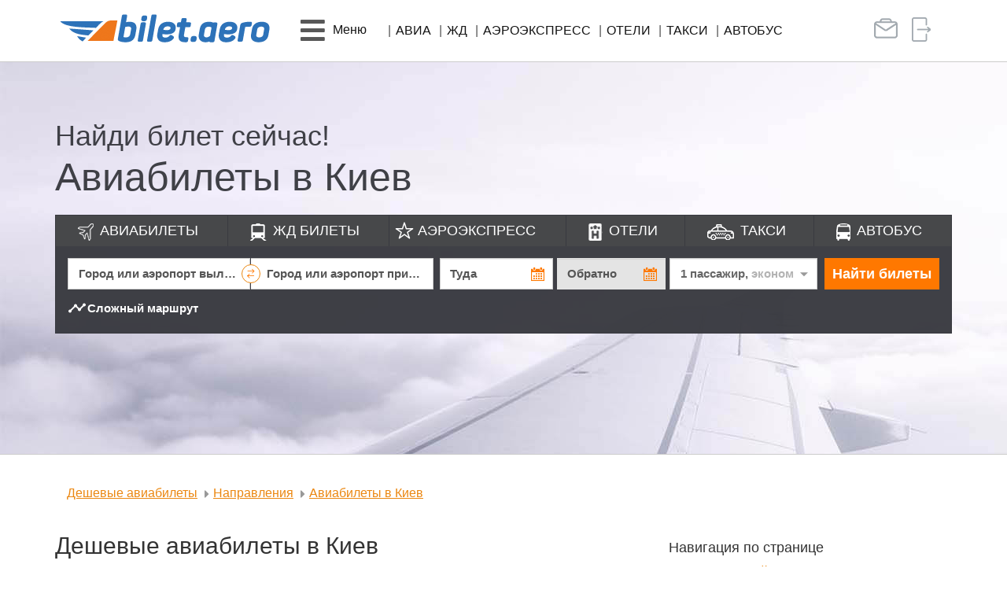

--- FILE ---
content_type: text/html; charset=UTF-8
request_url: https://bilet.aero/aviabilety/Kiev
body_size: 12089
content:
<!DOCTYPE html>
<html lang="ru-RU">
<head>
    <meta charset="UTF-8">
    <meta http-equiv="X-UA-Compatible" content="IE=edge">
    <meta name="viewport" content="width=device-width, initial-scale=1">
    <meta name="csrf-param" content="_csrf-frontend">
<meta name="csrf-token" content="CnfMZ1GxrdcVTBq3RCiNAOoat02R6fwMUEeM_vcnh90yR58mI4jvhX9-U_MWHP41jyPFLP6kqkUGGPyHpxayqA==">
    <title>Авиабилеты в Киев дешево, купить билет на самолет в Киев</title>
    <meta name="description" content="Купить авиабилеты в Киев дешево на самолет, узнать цены на билеты в Киев прямые рейсы">
<link href="/assets/b60dabfe/css/bootstrap.min.css?v=1656328823" rel="stylesheet">
<link href="/assets/178a48a7/css/search.form.css?v=1763856990" rel="stylesheet">
<link href="/assets/178a48a7/css/avia/flights.search.widget.min.css?v=1763856990" rel="stylesheet">
<link href="/assets/178a48a7/css/avia/avia.widget.min.css?v=1763856990" rel="stylesheet">
<link href="/assets/64e14ce3/css/all.min.css?v=1704351160" rel="stylesheet">
<link href="/css/site.min.css?v=11" rel="stylesheet">
<link href="/assets/d8690d15/css/scroll-top.css?v=1656328809" rel="stylesheet"></head>
<body>
<header>
	<nav id="w0" class="navbar-main lite-navbar navbar"><div class="container-lg container"><div class="navbar-header"><button type="button" class="navbar-toggle" data-toggle="collapse" data-target="#w0-collapse"><span class="sr-only">Toggle navigation</span>
<span class="icon-bar"></span>
<span class="icon-bar"></span>
<span class="icon-bar"></span></button><a class="navbar-brand" href="/"><img src="/img/logo.png" alt="Логотип bilet.aero" class="img-responsive"></a></div><div id="w0-collapse" class="collapse navbar-collapse"><ul id="w1" class="navbar-nav main-menu lite-menu nav"><li class="mob-item"><a href="/" class="title orange"><i class="fas fa-plane"></i> Авиа</a></li>
<li class="mob-item"><a class="title" href="/jdbilety"><i class="fas fa-train"></i> ЖД</a></li>
<li class="mob-item"><a class="title" href="/aeroexpress"><i class="fas fa-star"></i> Аэроэкспресс</a></li>
<li class="mob-item"><a class="title" href="/otel"><i class="fas fa-h-square"></i> Отели</a></li>
<li class="mob-item"><a class="title" href="/taxi"><i class="fas fa-car"></i> Такси</a></li>
<li class="mob-item"><a class="title" href="/avtobus"><i class="fas fa-bus"></i> Автобус</a></li>
<li class="mob-item"><a class="title" href="/vip"><i class="fas fa-briefcase"></i> Бизнес-зал</a></li>
<li class="mob-item dropdown"><a class="dropdown-toggle" href="#" data-toggle="dropdown"><i class="fas fa-bars fa-pull-left hidden-xs hidden-sm"></i> <span class="title"><i class="fas fa-ticket-alt"></i> Возврат, обмен <i class="fas fa-caret-down"></i></span></a><div class="row dropdown-menu"><div class="container-fluid"><div class="col-xs-12">
<ul class="list-unstyled">
<li><a href="/info/otkaz" tabindex="-1">Возврат авиабилета</a></li>
<li><a href="/info/obmen" tabindex="-1">Обмен авиабилета</a></li>
<li><a href="https://cavs.gdbilet.ru/Rzhd/MicroCabinet" tabindex="-1">Возврат жд билета</a></li>
</ul>
</div></div></div></li>
<li class="dropdown"><a class="dropdown-toggle" href="#" data-toggle="dropdown"><i class="fas fa-bars fa-pull-left hidden-xs hidden-sm"></i> <span class="hidden-xs hidden-sm">Меню</span><div class="mob-item"><span class="title"><i class="fas fa-hand-point-right"></i> Услуги, информация <i class="fas fa-caret-down"></i></span></div></a><div class="row dropdown-menu"><div class="container-fluid"><div class="col-md-3 col-sm-6">
<ul class="list-unstyled">
<li class="title orange">О нас</li>
<li><a href="/about" tabindex="-1">ЦАВС</a></li>
<li><a href="/about/filials" tabindex="-1">Офисы продаж</a></li>
<li><a href="/about/predstavitelskie_uslugi" tabindex="-1">Представительские услуги</a></li>
<li><a href="/news/events" tabindex="-1">События агентства, розыгрыши</a></li>
<li><a href="/news/agent" tabindex="-1">Новости</a></li>
<li><a href="/about/vacancy" tabindex="-1">Вакансии</a></li>
<li><a href="/feedback" tabindex="-1">Обратная связь</a></li>
</ul>
</div>
<div class="col-md-3 col-sm-6">
<ul class="list-unstyled">
<li class="title orange">Услуги</li>
<li><a href="/training_center" tabindex="-1">Учебный центр</a></li>
<li><a href="/bonus" tabindex="-1">Бонусная программа</a></li>
<li><a href="/corporate" tabindex="-1">Корпоративное обслуживание</a></li>
<li><a href="/site/alfa" tabindex="-1">АльфаСтрахование</a></li>
<li><a href="/group_transfer" tabindex="-1">Групповые перевозки</a></li>
<li><a href="/vipzal" tabindex="-1">Бизнес-залы</a></li>
<li><a href="/charter" tabindex="-1">Заказ чартера</a></li>
<li><a href="/site/sertificat" tabindex="-1">Подарочный сертификат</a></li>
</ul>
</div>
<div class="col-md-3 col-sm-6">
<ul class="list-unstyled">
<li class="title orange">Онлайн сервисы</li>
<li><a href="https://avia.bilet.aero/booking__status" tabindex="-1">Мои бронирования</a></li>
<li><a href="/info/otkaz" tabindex="-1">Возврат авиабилета</a></li>
<li><a href="/info/obmen" tabindex="-1">Обмен авиабилета</a></li>
</ul>
</div>
<div class="col-md-3 col-sm-6">
<ul class="list-unstyled">
<li class="title orange">Информация пассажирам</li>
<li><a href="/hot" tabindex="-1">Спецпредложения, акции</a></li>
<li><a href="/site/raspisanie" tabindex="-1">Расписание самолетов</a></li>
<li><a href="/info/marshrut" tabindex="-1">Трансфер в/из аэропорта Оренбурга</a></li>
</ul>
</div></div></div></li>
<li class="item hidden-xs hidden-sm"><a href="/" class="up-char">Авиа</a></li>
<li class="item hidden-xs hidden-sm"><a class="up-char" href="/jdbilety">ЖД</a></li>
<li class="item hidden-xs hidden-sm"><a class="up-char" href="/aeroexpress">Аэроэкспресс</a></li>
<li class="item hidden-xs hidden-sm"><a class="up-char" href="/otel">Отели</a></li>
<li class="item hidden-xs hidden-sm"><a class="up-char" href="/taxi">Такси</a></li>
<li class="item hidden-xs hidden-sm"><a class="up-char" href="/avtobus">Автобус</a></li>
<li class="right-block visible-xs visible-sm"><div class="corporate"><a href="/business"><i class="fas fa-users"></i> Корпоративным клиентам</a></div><div class="privat-room"><a href="https://avia.bilet.aero/authorization__auth_client"><i class="fas fa-sign-in-alt"></i> Личный кабинет</a></div></li>
<li class="right-block hidden-xs hidden-sm">
          <a href="/business" class="no-padding" data-toggle="tooltip" data-placement="bottom" title="Корпоративным клиентам">
            <span class="corporate"></span>
          </a>
          <a href="https://avia.bilet.aero/authorization__auth_client" class="no-padding" data-toggle="tooltip" data-placement="bottom" title="Личный кабинет">
            <span class="privat-room"></span>
          </a>
          <span class="lite_margin"></span></li></ul></div></div></nav></header>

<a id="btn-top-scroller" class="bluezed-scroll-top" href="#"><i class="glyphicon glyphicon-menu-up bluezed-scroll-top-circle"></i></a>

<div class="banners aviabilet emerge">
	<div class="container">
		<div class="info">
			<div class="title">Найди билет сейчас!</div>
			<div class="text"><h1>Авиабилеты в Киев</h1></div>
		</div>
	</div>
	
<div class="wrap search-form no-banners">
  <div class="container">
    <ul class="list-unstyled">
      <li class="avia"><a href="/">Авиабилеты</a></li>
      <li class="jd"><a href="/jdbilety">ЖД<span class="hidden-sm"> билеты</span></a></li>
      <li class="aeroexp3"><a href="/aeroexpress">Аэроэкспресс</a></li>
      <li class="hotel"><a href="/otel">Отели</a></li>
      <li class="taxi"><a href="/taxi">Такси</a></li>
      <li class="bus"><a href="/avtobus">Автобус</a></li>
    </ul>
    
<div id="avia-form"></div>
  </div>
</div>
</div>

<div class="container container-lg emerge" data-hold="500" data-continue="true">
	<ul class="breadcrumb breadcrumb-lite ul-orange margin-top-bottom" itemscope itemtype="http://schema.org/BreadcrumbList"><li itemprop="itemListElement" itemscope itemtype="http://schema.org/ListItem"><a href="/" itemprop="item"><span itemprop="name">Дешевые авиабилеты</span></a><meta itemprop="position" content="2"></li>
<li itemprop="itemListElement" itemscope itemtype="http://schema.org/ListItem"><a href="/aviabilety" itemprop="item"><span itemprop="name">Направления</span></a><meta itemprop="position" content="3"></li>
<li itemprop="itemListElement" itemscope itemtype="http://schema.org/ListItem"><a href="/aviabilety/Kiev" itemprop="item"><span itemprop="name">Авиабилеты в Киев</span></a><meta itemprop="position" content="4"></li>
</ul></div>

<section class="container-lg container no-min-height text-block news padding-bottom line-bottom emerge" data-continue="true">
	<div class="row">
		<div class="col-xs-12 col-sm-8 txt-anons">
			<h2 class="no-margin-top">Дешевые авиабилеты в Киев</h2>
<p>Поиск лучших предложений авиабилетов в Киев для вашего увлекательного путешествия является для Bilet.Aero приоритетом. Мы сравниваем все возможные предложения дешевых билетов на самолет от авиакомпаний, осуществляющих перелет в Киев. Для этого вам всего лишь надо указать маршрут перелета, дату и количество пассажиров.</p>
<p>Если из вашего пункта отправления отсутствуют прямые рейсы в Киев или вы планируете добираться с пересадкой, то мы сможем подобрать авиарейсы с удобной стыковкой. А еще, как правило, такие рейсы бывают несколько дешевле, чем прямые.</p>
<p>Не забывайте, что в авиабилетах указано местное время вылета. Обращайте на это внимание и не забывайте сверить часы подготавливаясь к полету.</p>		</div>
		<div class="col-xs-12 col-sm-4">
      <div class="visible-md visible-lg padding-bottom">
        <div class="h4">Навигация по странице</div>
        <ul class="list-unstyled ul-orange ul-lite">
          <li><a href="#populyarnye-reisy">Популярные рейсы</a></li>
          <li><a href="#raspisanie-pryamyh-reysov" title="Расписание прямых рейсов">Расписание прямых рейсов</a></li>
          <li><a href="#ceny-na-aviabilety" title="Цены на авиабилеты">Цены на авиабилеты</a></li>
        </ul>
      </div>
			<div class="h3 no-margin-top">Авиакомпании перевозчики</div>
      <ul class="list-unstyled list-inline list-airlines">
      <li><a href="/aviakompany/aeroflot">Аэрофлот</a></li><li><a href="/aviakompany/belavia">Белавиа</a></li><li><a href="/aviakompany/rossiya">Россия</a></li>      </ul>
		</div>
	</div>
</section>

<section class="container-lg container no-min-height text-block news padding-top-bottom line-bottom emerge" data-continue="true">
	<div class="row">
		<div id="populyarnye-reisy" class="col-xs-12 col-lg-6">
			<h2>Популярные прямые рейсы в Киев</h2>
<p>У любого авиа сообщения существуют наиболее популярные и востребованные направления, на которые присутствует большая загруженность пассажиров по сравнению с остальными. Список некоторых прямых рейсов в Киев с ценой билета.</p>      <div class="row row-price"></div>
		</div>
		<div class="col-xs-12 col-lg-6">
			<h2>Билеты из Киева, цены</h2>
			<div class="row row-price"></div>
		</div>
    <div class="col-xs-12" style="margin-top: 15px">
      <p class="dark-grey">* цена авиабилета на момент покупки может измениться, так как места по дешевым тарифам приобретают в первую очередь.</p>
    </div>
	</div>
</section>

<section class="container-lg container no-min-height text-block news padding-top-bottom line-bottom emerge" data-continue="true">
	<h2>Билеты на самолет в Киев</h2>
<p>Просим обратить внимание на то, что время отправления и прибытия указано <span class="error lead">местное</span>.</p>
<p>Возможны изменения в расписании рейсов. После покупки билета на самолет обязательно обращайте внимание на время отправления, которое указано непосредственно на маршрут-квитанции.</p>  <p id="raspisanie-pryamyh-reysov" class="h3">Расписание самолётов по аэропорту Им. И.Сикорского (Жуляны)</p>
	<button id="rasp-button" type="button" class="button-interactive btn btn-lg btn-orange-bright" onclick="this.classList.toggle('button--loading')"><span class="button__text">Посмотреть расписание</span></button>
	<div id="actionSection" data-pjax-container="" data-pjax-timeout="1000">
	</div></section>

<div id="ceny-na-aviabilety" class="emerge" data-continue="true"></div>

<section class="container-lg container no-min-height text-block news padding-top-bottom line-bottom">
<h2>Цены на авиабилеты в Киев</h2>
<p>При покупке билетов на самолет каждый из нас хочет найти наиболее дешевые авиабилеты, но для этого следует знать как формируется цена на билет. У каждой авиакомпании своя ценовая политика и множество тарифов по каждому направлению. Одним из главных факторов является город отправления, так как от этого зависит дальность перелета. Так же цена на авиабилет складывается из тарифа авиакомпании, даты приобретения билета, сезонности и наличия <a href="/hot">спецпредложений, акций или скидок</a>.</p>
<p>Так же всегда узнать цены на авиабилеты в Киев возможно воспользовавшись поисковой формой.</p>
</section>
<section class="container-lg container no-min-height text-block news padding-top-bottom line-bottom">
<h2>Купить билет на самолет в Киев</h2>
<p>Покупайте авиабилеты в Киев заранее. Тем самым вы сможете выбрать и забронировать наиболее дешевый тариф. Так как перед вылетом самолета цены могут возрасти.</p>
<p>Как купить билет на самолет в Киев на сайте? Просто укажите маршрут перелета, дату вылета и количество пассажиров. После чего система осуществит поиск по всем возможным авиакомпаниям, подберет прямые рейсы или стыковочные и отобразит список цен. Вам останется только выбрать и забронировать авиабилет.</p>
<p>Произвести оплату авиабилетов в Киев возможно банковскими картами VISA, MasterCard, Maestro, МИР. Валюта операций по пластиковым картам - рубли РФ.</p>
<p>Остались вопросы или до сих пор не разобрались как купить билеты на самолет онлайн? Тогда прочитайте полную инструкцию "<a href="/info/bron_plastik" target="_blank" rel="noopener">Описание процедуры бронирования и оплаты пластиковой картой</a>".</p>
<p>А если Вы хотите <a href="/jdbilety/poezd/Kiev" target="_blank" rel="noopener">купить жд билеты в Киев</a>, сравнить цены или посмотреть расписание поездов, то можете воспользоваться формой для поиска железнодорожных билетов.</p>
</section>


<div class="link-block link-block-avia">
  <div class="container container-lg">
    <div class="row">
      <div class="col-sm-4 item">
        <div class="h4 up-char">Страны</div>
        <ul class="list-unstyled list-inline">
	        <li><a href="/aviabilety/strany/Armeniya">Армения</a></li><li><a href="/aviabilety/strany/Belarus">Беларусь</a></li><li><a href="/aviabilety/strany/Germaniya">Германия</a></li><li><a href="/aviabilety/strany/Gretsiya">Греция</a></li><li><a href="/aviabilety/strany/Egipet">Египет</a></li><li><a href="/aviabilety/strany/Ispaniya">Испания</a></li><li><a href="/aviabilety/strany/Italiya">Италия</a></li><li><a href="/aviabilety/strany/Kazahstan">Казахстан</a></li><li><a href="/aviabilety/strany/Katar">Катар</a></li><li><a href="/aviabilety/strany/Kitay">Китай</a></li><li><a href="/aviabilety/strany/Kirgyizstan">Кыргызстан (Киргизия)</a></li><li><a href="/aviabilety/strany/Oae">Объединённые Арабские Эмираты (ОАЭ)</a></li><li><a href="/aviabilety/strany/Rossiya">Россия</a></li><li><a href="/aviabilety/strany/Tadjikistan">Таджикистан</a></li><li><a href="/aviabilety/strany/Tayland">Таиланд</a></li><li><a href="/aviabilety/strany/Turtsiya">Турция</a></li><li><a href="/aviabilety/strany/Uzbekistan">Узбекистан</a></li><li><a href="/aviabilety/strany/Frantsiya">Франция</a></li>          <li><a href="/aviabilety/strany">Все страны</a></li>
        </ul>
      </div>
      <div class="col-sm-4 item">
        <div class="h4 up-char">Авиабилеты</div>
        <ul class="list-unstyled list-inline">
	        <li><a href="/aviabilety/Antaliya">Анталья</a></li><li><a href="/aviabilety/Baku">Баку</a></li><li><a href="/aviabilety/Bangkok">Бангкок</a></li><li><a href="/aviabilety/Bishkek">Бишкек</a></li><li><a href="/aviabilety/goa">Гоа</a></li><li><a href="/aviabilety/Doha">Доха</a></li><li><a href="/aviabilety/Dubai">Дубай</a></li><li><a href="/aviabilety/Dushanbe">Душанбе</a></li><li><a href="/aviabilety/Ekaterinburg">Екатеринбург</a></li><li><a href="/aviabilety/Erevan">Ереван</a></li><li><a href="/aviabilety/Kazan">Казань</a></li><li><a href="/aviabilety/Kair">Каир</a></li><li><a href="/aviabilety/Krasnoyarsk">Красноярск</a></li><li><a href="/aviabilety/Moskva">Москва</a></li><li><a href="/aviabilety/Novosibirsk">Новосибирск</a></li><li><a href="/aviabilety/Osh">Ош</a></li><li><a href="/aviabilety/Pekin">Пекин</a></li><li><a href="/aviabilety/Phuket">Пхукет</a></li><li><a href="/aviabilety/Samara">Самара</a></li><li><a href="/aviabilety/Sankt_Peterburg">Санкт-Петербург</a></li><li><a href="/aviabilety/Sochi">Сочи</a></li><li><a href="/aviabilety/Stambul">Стамбул</a></li><li><a href="/aviabilety/Tashkent">Ташкент</a></li><li><a href="/aviabilety/Tel_Aviv">Тель-Авив</a></li><li><a href="/aviabilety/Ufa">Уфа</a></li><li><a href="/aviabilety/Hudjand">Худжанд</a></li><li><a href="/aviabilety/Shanhay">Шанхай</a></li><li><a href="/aviabilety/Orenburg">Оренбург</a></li><li><a href="/aviabilety/Orsk">Орск</a></li><li><a href="/aviabilety/Anapa">Анапа</a></li>          <li><a href="/aviabilety">Все города</a></li>
        </ul>
      </div>
      <div class="col-sm-4 item">
        <div class="h4 up-char">Авиакомпании</div>
        <ul class="list-unstyled list-inline">
          <li><a href="/aviakompany/nordstar">NordStar</a></li><li><a href="/aviakompany/aeroflot">Аэрофлот</a></li><li><a href="/aviakompany/rossiya">Россия</a></li><li><a href="/aviakompany/nordwind-severnyy-veter">Северный Ветер (Nordwind)</a></li><li><a href="/aviakompany/sibir">Сибирь</a></li><li><a href="/aviakompany/uralskie-avialinii">Уральские Авиалинии</a></li><li><a href="/aviakompany/yuteyr">Ютэйр</a></li>          <li><a href="/aviakompany">Все авиакомпании</a></li>
        </ul>
      </div>
    </div>
    <div class="row">
      <div class="col-sm-4 item">
        <div class="h4 up-char">Аэропорты</div>
        <ul class="list-unstyled list-inline">
          <li><a href="/aeroporty/adler">Адлер</a></li><li><a href="/aeroporty/balandino">Баландино</a></li><li><a href="/aeroporty/vnukovo">Внуково</a></li><li><a href="/aeroporty/saratov">Гагарин</a></li><li><a href="/aeroporty/domodedovo">Домодедово</a></li><li><a href="/aeroporty/emelyanovo-krasnoyarsk">Емельяново</a></li><li><a href="/aeroporty/irkutsk">Иркутск</a></li><li><a href="/aeroporty/kazan">Казань</a></li><li><a href="/aeroporty/knevichi">Кневичи</a></li><li><a href="/aeroporty/kolcovo">Кольцово</a></li><li><a href="/aeroporty/kurumoch">Курумоч</a></li><li><a href="/aeroporty/mineralnye-vody">Минеральные Воды</a></li><li><a href="/aeroporty/murmansk">Мурманск</a></li><li><a href="/aeroporty/orsk">Орск</a></li><li><a href="/aeroporty/pashkovskiy">Пашковский</a></li><li><a href="/aeroporty/platov">Платов</a></li><li><a href="/aeroporty/pulkovo">Пулково</a></li><li><a href="/aeroporty/strigino">Стригино</a></li><li><a href="/aeroporty/tolmachevo-novosibirsk">Толмачёво</a></li><li><a href="/aeroporty/ufa">Уфа</a></li><li><a href="/aeroporty/habarovsk">Хабаровск</a></li><li><a href="/aeroporty/hrabrovo">Храброво</a></li><li><a href="/aeroporty/sheremetevo">Шереметьево</a></li>          <li><a href="/aeroporty">Все аэропорты</a></li>
        </ul>
      </div>
      <div class="col-sm-8 item">
        <div class="h4 up-char">Направления</div>
        <ul class="list-unstyled list-route list-inline">
	        <li><a href="/aviabilety/samolet/Dushanbe/Novosibirsk">Душанбе &ndash; Новосибирск</a></li><li><a href="/aviabilety/samolet/Ekaterinburg/Moskva">Екатеринбург &ndash; Москва</a></li><li><a href="/aviabilety/samolet/Kaliningrad/Moskva">Калининград &ndash; Москва</a></li><li><a href="/aviabilety/samolet/Krasnodar/Moskva">Краснодар &ndash; Москва</a></li><li><a href="/aviabilety/samolet/Krasnoyarsk/Moskva">Красноярск &ndash; Москва</a></li><li><a href="/aviabilety/samolet/Krasnoyarsk/Osh">Красноярск &ndash; Ош</a></li><li><a href="/aviabilety/samolet/Krasnoyarsk/Pekin">Красноярск &ndash; Пекин</a></li><li><a href="/aviabilety/samolet/Minsk/Moskva">Минск &ndash; Москва</a></li><li><a href="/aviabilety/samolet/Moskva/Bangkok">Москва &ndash; Бангкок</a></li><li><a href="/aviabilety/samolet/Moskva/Barselona">Москва &ndash; Барселона</a></li><li><a href="/aviabilety/samolet/Moskva/Berlin">Москва &ndash; Берлин</a></li><li><a href="/aviabilety/samolet/Moskva/Dushanbe">Москва &ndash; Душанбе</a></li><li><a href="/aviabilety/samolet/Moskva/Pekin">Москва &ndash; Пекин</a></li><li><a href="/aviabilety/samolet/Moskva/Simferopol">Москва &ndash; Симферополь</a></li><li><a href="/aviabilety/samolet/Moskva/Sochi">Москва &ndash; Сочи</a></li><li><a href="/aviabilety/samolet/Murmansk/Moskva">Мурманск &ndash; Москва</a></li><li><a href="/aviabilety/samolet/Novosibirsk/Moskva">Новосибирск &ndash; Москва</a></li><li><a href="/aviabilety/samolet/Novosibirsk/Sochi">Новосибирск &ndash; Сочи</a></li><li><a href="/aviabilety/samolet/Norilsk/Mineralnyie_Vodyi">Норильск &ndash; Минеральные Воды</a></li><li><a href="/aviabilety/samolet/Orenburg/Moskva">Оренбург &ndash; Москва</a></li><li><a href="/aviabilety/samolet/Orenburg/Sankt_Peterburg">Оренбург &ndash; Санкт-Петербург</a></li><li><a href="/aviabilety/samolet/Orsk/Moskva">Орск &ndash; Москва</a></li><li><a href="/aviabilety/samolet/Perm/Sochi">Пермь &ndash; Сочи</a></li><li><a href="/aviabilety/samolet/Samara/Moskva">Самара &ndash; Москва</a></li><li><a href="/aviabilety/samolet/Samara/Sankt_Peterburg">Самара &ndash; Санкт-Петербург</a></li><li><a href="/aviabilety/samolet/Samara/Tyumen">Самара &ndash; Тюмень</a></li><li><a href="/aviabilety/samolet/Simferopol/Moskva">Симферополь &ndash; Москва</a></li><li><a href="/aviabilety/samolet/Surgut/Sochi">Сургут &ndash; Сочи</a></li><li><a href="/aviabilety/samolet/Tashkent/Moskva">Ташкент &ndash; Москва</a></li><li><a href="/aviabilety/samolet/Ulyanovsk/Moskva">Ульяновск &ndash; Москва</a></li><li><a href="/aviabilety/samolet/Ufa/Moskva">Уфа &ndash; Москва</a></li><li><a href="/aviabilety/samolet/Yujno_Sahalinsk/Habarovsk">Южно-Сахалинск &ndash; Хабаровск</a></li><li><a href="/aviabilety/samolet/Yakutsk/Habarovsk">Якутск &ndash; Хабаровск</a></li>        </ul>
      </div>
    </div>
  </div>
</div>
<link rel="stylesheet" href="/css/schedule.css" media="print" onload="this.media='all'">
<link rel="stylesheet" href="/css/bootstrap-datepicker3.css" media="print" onload="this.media='all'">
<link rel="stylesheet" href="/css/but_spinner.css" media="print" onload="this.media='all'">



<footer class="footer">
  <div class="container container-lg">
    <div class="row">
      <div class="col-md-4">
        <div class="vcard">
           <div class="fn org">ООО "Центральное Агентство Воздушных и ЖД Сообщений"</div>
        </div>
        <div class="partners">
          <div class="iata"></div>
          <!--div class="tkp"></div-->
        </div>
        <!--div class="chats">
          <div class="h4 orange-bright">Чат с оператором (07:00 - 17:00 мск):</div>
          <ul class="list-unstyled list-inline">
            <li class="nofollow" data-link="https://vk.me/bilet.aero"><span class="vk"></span></li>
            <li class="visible-xs"><a href="viber://add?number=79068406007"><span class="vb"></span></a></li>
            <li class="hidden-xs"><span class="vb" data-toggle="modal" data-target="#modalvb"></span></li>
            <li class="visible-xs nofollow" data-link="https://wa.me/79068406007"><span class="wa"></span></li>
            <li class="hidden-xs"><span class="wa" data-toggle="modal" data-target="#modalwa"></span></li>
          </ul>
        </div-->
      </div>
      <div class="col-md-4">
        <div class="h5 up-char orange-bright">Информация:</div>
        <!--div>Тел.: <a href="tel:83532441555" class="a-convers" target="_blank">8-3532-44-15-55</a> (бесплатный)</div-->
        <!--<div>Тел.: <a href="tel:83532441555" target="_blank">+7 (3532) 44-15-55</a></div></div-->
        <!--div>е-mail: <a href="mailto:info@bilet.aero" class="email a-convers">info@bilet.aero</a></div-->
        <!--div class="h5 up-char orange-bright" style="margin-top: 12px">Информация и бронирование жд билетов:</div-->
		
		<div style="col-md-4">Звонок в колл-центр bilet.aero:<br> <a href="tel:88095053400" target="_blank">8-809-505-3400</a> <strong>(звонок платный)</strong>.</div>
		<div>Стоимость за одну минуту от 45 ₽ без НДС, включая время ожидания разговора с оператором, в зависимости от региона и оператора связи.</div>
		<div>График работы колл-центра:<br>пн-пт с <strong>7 до 17 МСК</strong><br> сб-вс с <strong>8 до 15 МСК</strong>.</div>
		
      </div>
      <div class="col-md-4">
        <div class="h5 up-char orange-bright">Подпишитесь и узнавайте первыми о лучших ценах на авиабилеты!</div>

        <div class="form-group field-rassilka-email required has-success">
  <a class="btn btn-orange-bright" style="" href="/site/subscribe">Подписаться</a>
</div>



        <div class="h4 orange-bright soc-groups">Присоединиться:</div>
        <ul class="list-unstyled list-inline soc-groups">
          <li class="nofollow" data-link="https://vk.com/bilet.aero"><span class="vk"></span></li>
		  <!--<li class="nofollow" data-link="https://ok.ru/biletaero"><span class="ok"></span></li>-->
        </ul>
      </div>
    </div>
  </div>
</footer>

<div class="afer-footer">
  <div class="container container-lg">
    <div class="row">
      <div class="col-md-5 text-left"><a href="/about/privacy" class="a-convers default-color">Политика конфиденциальности</a></div>
      <div class="col-md-2 text-center"><a href="/help" class="a-convers default-color">Помощь</a></div>
      <div class="col-md-5 text-right"><span class="up-char">&copy; 2025 Bilet.Aero</span> - Все права защищены</div>
    </div>
  </div>
</div>

<div id="modalvb" class="modal fade">
  <div class="modal-dialog">
    <div class="modal-content">
      <div class="modal-body text-center">
        <button type="button" class="close" data-dismiss="modal" aria-hidden="true">×</button>
        <div class="vb" style="margin: 0 auto"></div>
        <div>Сохраните этот номер:</div>
        <div class="orange" style="font-size: 1.5em">+7 906 840 6007</div>
        <div>и начните общение с нами через Viber</div>
        <div><strong>Чат с оператором (06:00 - 18:00 мск)</strong></div>
      </div>
    </div>
  </div>
</div>

<div id="modalwa" class="modal fade">
  <div class="modal-dialog">
    <div class="modal-content">
      <div class="modal-body text-center">
        <button type="button" class="close" data-dismiss="modal" aria-hidden="true">×</button>
        <div class="wa" style="margin: 0 auto"></div>
        <div>Сохраните этот номер:</div>
        <div class="orange" style="font-size: 1.5em">+7 906 840 6007</div>
        <div>и начните общение с нами через WhatsApp</div>
        <div><strong>Чат с оператором (06:00 - 18:00 мск)</strong></div>
      </div>
    </div>
  </div>
</div>

 
<!--  проверка включен ли javascript------------------- ---->
<noscript>
   <!-- <style type="text/css">
        .container {display:none;}
    </style>  -->
	<style type="text/css">
.modal1[open] .modal1__toggle {
    left: calc(50vw + 110px);
    top: calc(0vh + 0px);
    position: fixed;
    z-index: 10002;
}
.modal1[open] .modal1__toggle:focus {
    outline: 2px solid #00f;
}
.modal1__toggle::before {

}
.modal1[open] .modal1__toggle::before {
    content: url('data:image/svg+xml;utf8,<svg xmlns="http://www.w3.org/2000/svg" width="40" height="40" viewBox="0 0 50 50"><path d="M25,2C12.319,2,2,12.319,2,25s10.319,23,23,23s23-10.319,23-23S37.681,2,25,2z M33.71,32.29c0.39,0.39,0.39,1.03,0,1.42 C33.51,33.9,33.26,34,33,34s-0.51-0.1-0.71-0.29L25,26.42l-7.29,7.29C17.51,33.9,17.26,34,17,34s-0.51-0.1-0.71-0.29 c-0.39-0.39-0.39-1.03,0-1.42L23.58,25l-7.29-7.29c-0.39-0.39-0.39-1.03,0-1.42c0.39-0.39,1.03-0.39,1.42,0L25,23.58l7.29-7.29 c0.39-0.39,1.03-0.39,1.42,0c0.39,0.39,0.39,1.03,0,1.42L26.42,25L33.71,32.29z"/></svg>');
}
.modal1__toggle {
    color: #00f;
    list-style: none;
}
.modal1__toggle::-webkit-details-marker {
    display: none;
}
.modal1__toggle:hover {
    cursor: pointer;
    opacity: .8;
}
.modal1__background {
    background-color:rgba(0, 0, 0, .25);
    display: flex;
    height: 100vh;
    justify-content: center;
    left: 0;
    opacity: .8;
    position: fixed;
    top: 0;
    width: 100vw;
    z-index: 10000;
}
.modal1__body {
    background-color: #fff;
    box-shadow: 0 0 10px rgba(0, 0, 0, .25);
    font-size: 1.5rem;
    font-weight: 700;
    padding: 40px 40px;
    position: fixed;
    text-align: center;
    top: 0vh;
    width: 300px;
    z-index: 10001;
}
	</style>
        <details class="modal1" open="">
            <summary class="modal1__toggle"></summary>
            <div class="modal1__background">
                <div class="modal1__body" tabindex="-1" role="dialog" aria-labelledby="modal1__label" aria-live="assertive" aria-modal="true">
                    <p id="modal1__label">В Вашем браузере отключен или не поддерживается JavaScript, некоторые функции сайта недоступны, для корректной работы сайта пожалуйста включите JavaScript или воспользуйтесь другим браузером!</p>
                </div>
            </div>
        </details>
</noscript>
 
<div class="cookie_notice">
  <h2>Использование COOKIE</h2>
  Продолжая использовать наш сайт, вы даете согласие на обработку файлов cookie, пользовательских данных (сведения о местоположении; тип и версия ОС; тип и версия Браузера; тип устройства и разрешение его экрана; источник откуда пришел на сайт пользователь; с какого сайта или по какой рекламе; язык ОС и Браузера; какие страницы открывает и на какие кнопки нажимает пользователь; ip-адрес) в целях функционирования сайта, проведения ретаргетинга и проведения статистических исследований и обзоров. Если вы не хотите, чтобы ваши данные обрабатывались, покиньте сайт.     <a class="" href="/about/privacy" target="_blank">Политика конфиденциальности</a>
  <div class="cookie_buttons">
    <a class="cookie_btn" id="cookie_close" href="#close">ОК</a></br>
  </div>
</div>
  
<script src="/js/emerge.js?v=1720760455"></script>
<script src="/assets/82984ca0/jquery.min.js?v=1656328738"></script>
<script src="/js/schedule.js?v=1720585418"></script>
<script src="/assets/89b1e6d2/yii.js?v=1656328738"></script>
<script src="/assets/178a48a7/js/avia/flights.search.widget.min.js?v=1"></script>
<script src="/assets/4a1140ee/jquery.pjax.js?v=1656328744"></script>
<script src="/js/main.js?v=7"></script>
<script src="/assets/b60dabfe/js/bootstrap.min.js?v=1656328823"></script>
<script src="/assets/d8690d15/js/scroll-top.js?v=1656328809"></script>
<script>jQuery(function ($) {
  FlightsSearchWidget.init({
    nemoURL: 'https://avia.bilet.aero',
    rootElement: document.getElementById('avia-form'),
    locale: 'ru',
    mode: 'NEMO',
    utm: {
      utm_source: 'bilet_aero',
      utm_medium: 'site',
      utm_campaign: 'none',
      utm_term: 'none',
      utm_content: 'none'
    },
    verticalForm: false,
    vicinityDatesMode: false,
    directOnly: false,  //Искать только прямые рейсы
	highlightAvailableDates: true, //Активирует в календаре подсветку дат, на которые есть доступные рейсы
	useNearestAirport: true, //Выбирать в качестве пункта вылета ближайший аэропорт, полученный на основе IP-адреса пользователя
    defaultDepartureAirport: '',
    defaultArrivalAirport: 'IEV',
    disableCaching: true,
  });
jQuery(document).pjax(".nav-shedule a", {"push":false,"replace":false,"timeout":1000,"scrollTo":false,"container":"#actionSection"});
jQuery(document).off("submit", "#actionSection form[data-pjax]").on("submit", "#actionSection form[data-pjax]", function (event) {jQuery.pjax.submit(event, {"push":false,"replace":false,"timeout":1000,"scrollTo":false,"container":"#actionSection"});});
    $('#rasp-button').on('click', function(e) {
        $.get({
            method       : 'GET',
            url        : "/schedule?type=plane&event=arrival&station=IEV&city_id=10184&date=2025-11-23",
            data       : {},
			success: function(d){
				$('#actionSection').html(d)
				document.getElementById("rasp-button").setAttribute("style", "display: none;");
			}
        });
    });
});</script>

<!-- Yandex.Metrika counter -->
<script type="text/javascript">
            ( function () {
                'use strict';
                 // Флаг, что Метрика уже загрузилась.
                var loadedMetrica = false,
                    // Ваш идентификатор сайта в Яндекс.Метрика.
                    metricaId     = 20863894,
                    // Переменная для хранения таймера.
                    timerId;
                // Для бота Яндекса грузим Метрику сразу без "отложки",
                // чтобы в панели Метрики были зелёные кружочки
                // при проверке корректности установки счётчика.
                if ( navigator.userAgent.indexOf( 'YandexMetrika' ) > -1 ) {
                    loadMetrica();
                } else {
                    // Подключаем Метрику, если юзер начал скроллить.
                    window.addEventListener( 'scroll', loadMetrica, {passive: true} );
                     // Подключаем Метрику, если юзер коснулся экрана.
                    window.addEventListener( 'touchstart', loadMetrica );
                    // Подключаем Метрику, если юзер дернул мышкой.
                    document.addEventListener( 'mouseenter', loadMetrica );
                     // Подключаем Метрику, если юзер кликнул мышкой.
                    document.addEventListener( 'click', loadMetrica );
                     // Подключаем Метрику при полной загрузке DOM дерева,
                    // с "отложкой" в 1 секунду через setTimeout,
                    // если пользователь ничего вообще не делал (фоллбэк).
                    document.addEventListener( 'DOMContentLoaded', loadFallback );
                }
                function loadFallback() {
                    timerId = setTimeout( loadMetrica, 3000 );
                }
                function loadMetrica( e ) {
                     // Пишем отладку в консоль браузера.
                    if ( e && e.type ) {
                        console.log( e.type );
                    } else {
                        console.log( 'DOMContentLoaded' );
                    }
                     // Если флаг загрузки Метрики отмечен,
                    // то ничего более не делаем.
                    if ( loadedMetrica ) {
                        return;
                    }
                    (function(m,e,t,r,i,k,a){m[i]=m[i]||function(){(m[i].a=m[i].a||[]).push(arguments)}; m[i].l=1*new Date();k=e.createElement(t),a=e.getElementsByTagName(t)[0],k.async=1,k.src=r,a.parentNode.insertBefore(k,a)}) (window, document, "script", "https://mc.yandex.ru/metrika/tag.js", "ym");
                    ym( metricaId, "init", { clickmap:true, trackLinks:true, accurateTrackBounce:true, webvisor:false });
                    // Отмечаем флаг, что Метрика загрузилась,
                    // чтобы не загружать её повторно при других
                    // событиях пользователя и старте фоллбэка.
                    loadedMetrica = true;
                    // Очищаем таймер, чтобы избежать лишних утечек памяти.
                    clearTimeout( timerId );
                     // Отключаем всех наших слушателей от всех событий,
                    // чтобы избежать утечек памяти.
                    window.removeEventListener( 'scroll', loadMetrica );
                    window.removeEventListener( 'touchstart', loadMetrica );
                    document.removeEventListener( 'mouseenter', loadMetrica );
                    document.removeEventListener( 'click', loadMetrica );
                    document.removeEventListener( 'DOMContentLoaded', loadFallback );
                }
            } )()
    </script>
<noscript><div><img src="https://mc.yandex.ru/watch/20863894" style="position:absolute; left:-9999px;" alt="" /></div></noscript>
<!-- /Yandex.Metrika counter -->


<!-- Google tag (gtag.js) NEW TAG 05.2024-->
<script async src="https://www.googletagmanager.com/gtag/js?id=G-R93ZV7WP37"></script>
<script>
  window.dataLayer = window.dataLayer || [];
  function gtag(){dataLayer.push(arguments);}
  gtag('js', new Date());

  gtag('config', 'G-R93ZV7WP37');
</script></body>
</html>


--- FILE ---
content_type: text/css
request_url: https://bilet.aero/assets/178a48a7/css/search.form.css?v=1763856990
body_size: 1280
content:
/*Поисковая форма*/
.search-form{
  top: 250px;
  margin: 0 auto;
  width: 100%;
  z-index: 3;
}
.search-form .container {
  padding-right: 0;
  padding-left: 0;
}
.search-form.no-banners{
  position: relative;
  top: 0;
}
/*Обертка с меню для формы*/
.widget-form-search {
  padding-bottom: 25px;
}
.wrap.search-form ul.list-unstyled{
  background-color: rgba(57,58,64,.95);
  border-top: 1px solid #393a40;
  border-left: 1px solid #393a40;
  border-right: 1px solid #393a40;
  display: none;
  width: 100%;
  margin:0;
}
.wrap.search-form ul.list-unstyled > li{
  background-color: #47484a;
  border-right: 1px solid #393a40;
  display: table-cell;
  padding: 8px 16px;
}
.wrap.search-form ul.list-unstyled > li:last-child{
  border: none;
}
.wrap.search-form ul.list-unstyled > li.active{
  background-color: transparent;
}
.wrap.search-form ul.list-unstyled > li a::before{
  display: none;
  content: "";
  margin-right: 8px;
  height: 22px;
  vertical-align: middle;
}
.wrap.search-form ul.list-unstyled > li.avia a::before{
  background-position: -89px -55px;
  width: 20px;
}
.wrap.search-form ul.list-unstyled > li.active.avia a::before, .wrap.search-form ul.list-unstyled > li.avia:hover a::before{
  background-position: -89px -77px;
}
.wrap.search-form ul.list-unstyled > li.jd a::before{
  background-position: -109px -55px;
  width: 21px;
}
.wrap.search-form ul.list-unstyled > li.active.jd a::before, .wrap.search-form ul.list-unstyled > li.jd:hover a::before{
  background-position: -109px -77px;
}
.wrap.search-form ul.list-unstyled > li.aeroexp a::before{
  background-position: -184px -55px;
  width: 24px;
}
.wrap.search-form ul.list-unstyled > li.active.aeroexp a::before, .wrap.search-form ul.list-unstyled > li.aeroexp:hover a::before{
  background-position: -184px -77px;
}
.wrap.search-form ul.list-unstyled > li.hotel a::before{
  background-position: -209px -55px;
  width: 18px;
}
.wrap.search-form ul.list-unstyled > li.active.hotel a::before, .wrap.search-form ul.list-unstyled > li.hotel:hover a::before{
  background-position: -209px -77px;
}
.wrap.search-form ul.list-unstyled > li.taxi a::before{
  background-position: -130px -55px;
  width: 34px;
}
.wrap.search-form ul.list-unstyled > li.active.taxi a::before, .wrap.search-form ul.list-unstyled > li.taxi:hover a::before{
  background-position: -130px -77px;
}
.wrap.search-form ul.list-unstyled > li.bus a::before{
  background-position: -165px -55px;
  width: 18px;
}
.wrap.search-form ul.list-unstyled > li.active.bus a::before, .wrap.search-form ul.list-unstyled > li.bus:hover a::before{
  background-position: -165px -77px;
}
.wrap.search-form ul.list-unstyled > li > a{
  color: #ffffff;
  font-size: 18px;
  line-height: 22px;
  text-transform: uppercase;
}
.wrap.search-form ul.list-unstyled > li > a:hover{
  text-decoration: none;
}
.wrap.search-form ul.list-unstyled > li.active > a, .wrap.search-form ul.list-unstyled > li:hover a{
  color: #ff7800;
}
/*---- АДАПТИВНОСТЬ ----*/
@media (min-width: 768px) {
  .search-form {
    position: absolute;
  }
  .search-form .container {
    padding-right: 15px;
    padding-left: 15px;
  }
  .wrap.search-form ul.list-unstyled{
    display: table;
  }
}
@media (min-width: 992px) {
  .wrap.search-form ul.list-unstyled > li a::before {
    background-image: url("/img/sprite.png"); /*смотрим во фронт*/
    display: inline-block;
  }
  .wrap.search-form ul.list-unstyled > li {
    padding: 8px 13px;
  }
}
@media (min-width: 1200px) {
  .widget-form-search {
    padding-bottom: 15px;
  }
  .wrap.search-form ul.list-unstyled > li {
    padding: 8px 28px;
  }
}
.aeroexp3 {
  background-image: url("data:image/svg+xml;charset=UTF-8,%3csvg width='512px' height='512px' viewBox='0 0 512 512' xmlns='http://www.w3.org/2000/svg'%3e%3cpath d='M480,208H308L256,48,204,208H32l140,96L118,464,256,364,394,464,340,304Z' style='fill:none;stroke:%23ffffff;stroke-linejoin:round;stroke-width:32px'/%3e%3c/svg%3e");
  background-size: 24px;
  background-repeat: no-repeat;
  background-position: 7px 7px;
}
.aeroexp3:hover {
  background-image: url("data:image/svg+xml;charset=UTF-8,%3csvg width='512px' height='512px' viewBox='0 0 512 512' xmlns='http://www.w3.org/2000/svg'%3e%3cpath d='M480,208H308L256,48,204,208H32l140,96L118,464,256,364,394,464,340,304Z' style='fill:none;stroke:%23ff7800;stroke-linejoin:round;stroke-width:32px'/%3e%3c/svg%3e");
}
.aeroexp3.active {
  background-image: url("data:image/svg+xml;charset=UTF-8,%3csvg width='512px' height='512px' viewBox='0 0 512 512' xmlns='http://www.w3.org/2000/svg'%3e%3cpath d='M480,208H308L256,48,204,208H32l140,96L118,464,256,364,394,464,340,304Z' style='fill:none;stroke:%23ff7800;stroke-linejoin:round;stroke-width:32px'/%3e%3c/svg%3e");
}

--- FILE ---
content_type: text/css
request_url: https://bilet.aero/assets/178a48a7/css/avia/flights.search.widget.min.css?v=1763856990
body_size: 25783
content:
@font-face{font-family:OpenSkyIcons;src:url([data-uri]) format("woff");font-weight:400;font-style:normal}.widget{font-family:Open Sans,sans-serif;font-size:inherit;color:#666;background-color:#fff;padding:15px}.widget .react-datepicker-popper[data-placement^=bottom] .react-datepicker__triangle,.widget .react-datepicker-popper[data-placement^=top] .react-datepicker__triangle,.widget .react-datepicker__month-read-view--down-arrow,.widget .react-datepicker__year-read-view--down-arrow{margin-left:-8px;position:absolute}.widget .react-datepicker-popper[data-placement^=bottom] .react-datepicker__triangle,.widget .react-datepicker-popper[data-placement^=bottom] .react-datepicker__triangle:before,.widget .react-datepicker-popper[data-placement^=top] .react-datepicker__triangle,.widget .react-datepicker-popper[data-placement^=top] .react-datepicker__triangle:before,.widget .react-datepicker__month-read-view--down-arrow,.widget .react-datepicker__month-read-view--down-arrow:before,.widget .react-datepicker__year-read-view--down-arrow,.widget .react-datepicker__year-read-view--down-arrow:before{-webkit-box-sizing:content-box;box-sizing:content-box;position:absolute;border:8px solid transparent;height:0;width:1px}.widget .react-datepicker-popper[data-placement^=bottom] .react-datepicker__triangle:before,.widget .react-datepicker-popper[data-placement^=top] .react-datepicker__triangle:before,.widget .react-datepicker__month-read-view--down-arrow:before,.widget .react-datepicker__year-read-view--down-arrow:before{content:"";z-index:-1;border-width:8px;left:-8px;border-bottom-color:#aeaeae}.widget .react-datepicker-popper[data-placement^=bottom] .react-datepicker__triangle{top:0;margin-top:-8px}.widget .react-datepicker-popper[data-placement^=bottom] .react-datepicker__triangle,.widget .react-datepicker-popper[data-placement^=bottom] .react-datepicker__triangle:before{border-top:none;border-bottom-color:#f0f0f0}.widget .react-datepicker-popper[data-placement^=bottom] .react-datepicker__triangle:before{top:-1px;border-bottom-color:#aeaeae}.widget .react-datepicker-popper[data-placement^=top] .react-datepicker__triangle,.widget .react-datepicker__month-read-view--down-arrow,.widget .react-datepicker__year-read-view--down-arrow{bottom:0;margin-bottom:-8px}.widget .react-datepicker-popper[data-placement^=top] .react-datepicker__triangle,.widget .react-datepicker-popper[data-placement^=top] .react-datepicker__triangle:before,.widget .react-datepicker__month-read-view--down-arrow,.widget .react-datepicker__month-read-view--down-arrow:before,.widget .react-datepicker__year-read-view--down-arrow,.widget .react-datepicker__year-read-view--down-arrow:before{border-bottom:none;border-top-color:#fff}.widget .react-datepicker-popper[data-placement^=top] .react-datepicker__triangle:before,.widget .react-datepicker__month-read-view--down-arrow:before,.widget .react-datepicker__year-read-view--down-arrow:before{bottom:-1px;border-top-color:#aeaeae}.widget .react-datepicker-wrapper{display:inline-block}.widget .react-datepicker{font-family:Helvetica Neue,Helvetica,Arial,sans-serif;font-size:.8rem;background-color:#fff;color:#000;border:1px solid #aeaeae;border-radius:.3rem;display:inline-block;position:relative}.widget .react-datepicker__triangle{position:absolute;left:50px}.widget .react-datepicker-popper{z-index:1}.widget .react-datepicker-popper[data-placement^=bottom]{margin-top:10px}.widget .react-datepicker-popper[data-placement^=top]{margin-bottom:6px}.widget .react-datepicker-popper[data-placement^=right]{margin-left:8px}.widget .react-datepicker-popper[data-placement^=right] .react-datepicker__triangle{left:auto;right:42px}.widget .react-datepicker-popper[data-placement^=left]{margin-right:8px}.widget .react-datepicker-popper[data-placement^=left] .react-datepicker__triangle{left:42px;right:auto}.widget .react-datepicker__header{text-align:center;background-color:#f0f0f0;border-bottom:1px solid #aeaeae;border-top-left-radius:.3rem;border-top-right-radius:.3rem;padding-top:8px;position:relative}.widget .react-datepicker__header--time{padding-bottom:8px}.widget .react-datepicker__month-dropdown-container--scroll,.widget .react-datepicker__month-dropdown-container--select,.widget .react-datepicker__year-dropdown-container--scroll,.widget .react-datepicker__year-dropdown-container--select{display:inline-block;margin:0 2px}.widget .react-datepicker-time__header,.widget .react-datepicker__current-month{margin-top:0;color:#000;font-weight:700;font-size:.944rem}.widget .react-datepicker__navigation{line-height:1.7rem;text-align:center;cursor:pointer;position:absolute;top:10px;width:0;border:.45rem solid transparent;z-index:1}.widget .react-datepicker__navigation--previous{left:10px;border-right-color:#ccc}.widget .react-datepicker__navigation--previous:hover{border-right-color:#b3b3b3}.widget .react-datepicker__navigation--next{right:10px;border-left-color:#ccc}.widget .react-datepicker__navigation--next--with-time{right:80px}.widget .react-datepicker__navigation--next:hover{border-left-color:#b3b3b3}.widget .react-datepicker__navigation--years{position:relative;top:0;display:block;margin-left:auto;margin-right:auto}.widget .react-datepicker__navigation--years-previous{top:4px;border-top-color:#ccc}.widget .react-datepicker__navigation--years-previous:hover{border-top-color:#b3b3b3}.widget .react-datepicker__navigation--years-upcoming{top:-4px;border-bottom-color:#ccc}.widget .react-datepicker__navigation--years-upcoming:hover{border-bottom-color:#b3b3b3}.widget .react-datepicker__month-container{float:left}.widget .react-datepicker__month{margin:.4rem;text-align:center}.widget .react-datepicker__time-container{float:right;border-left:1px solid #aeaeae}.widget .react-datepicker__time-container--with-today-button{display:inline;border:1px solid #aeaeae;border-radius:.3rem;position:absolute;right:-72px;top:0}.widget .react-datepicker__time-container .react-datepicker__time{position:relative;background:#fff}.widget .react-datepicker__time-container .react-datepicker__time .react-datepicker__time-box{width:70px;overflow-x:hidden}.widget .react-datepicker__time-container .react-datepicker__time .react-datepicker__time-box ul.react-datepicker__time-list{list-style:none;margin:0;height:calc(195px + 0.85rem);overflow-y:scroll;padding-right:30px;width:100%}.widget .react-datepicker__time-container .react-datepicker__time .react-datepicker__time-box ul.react-datepicker__time-list li.react-datepicker__time-list-item{padding:5px 10px}.widget .react-datepicker__time-container .react-datepicker__time .react-datepicker__time-box ul.react-datepicker__time-list li.react-datepicker__time-list-item:hover{cursor:pointer;background-color:#f0f0f0}.widget .react-datepicker__time-container .react-datepicker__time .react-datepicker__time-box ul.react-datepicker__time-list li.react-datepicker__time-list-item--selected{background-color:#216ba5;color:#fff;font-weight:700}.widget .react-datepicker__time-container .react-datepicker__time .react-datepicker__time-box ul.react-datepicker__time-list li.react-datepicker__time-list-item--selected:hover{background-color:#216ba5}.widget .react-datepicker__time-container .react-datepicker__time .react-datepicker__time-box ul.react-datepicker__time-list li.react-datepicker__time-list-item--disabled{color:#ccc}.widget .react-datepicker__time-container .react-datepicker__time .react-datepicker__time-box ul.react-datepicker__time-list li.react-datepicker__time-list-item--disabled:hover{cursor:default;background-color:transparent}.widget .react-datepicker__week-number{color:#ccc;display:inline-block;width:1.7rem;line-height:1.7rem;text-align:center;margin:.166rem}.widget .react-datepicker__week-number.react-datepicker__week-number--clickable{cursor:pointer}.widget .react-datepicker__week-number.react-datepicker__week-number--clickable:hover{border-radius:.3rem;background-color:#f0f0f0}.widget .react-datepicker__day-names,.widget .react-datepicker__week{white-space:nowrap}.widget .react-datepicker__day,.widget .react-datepicker__day-name,.widget .react-datepicker__time-name{color:#000;display:inline-block;width:1.7rem;line-height:1.7rem;text-align:center;margin:.166rem}.widget .react-datepicker__day{cursor:pointer}.widget .react-datepicker__day:hover{border-radius:.3rem;background-color:#f0f0f0}.widget .react-datepicker__day--today{font-weight:700}.widget-demo .widget-ui-datepicker .widget .react-datepicker__day--selected,.widget .react-datepicker__day--highlighted,.widget .widget-ui-datepicker .react-datepicker__day--selected,.widget .widget-ui-datepicker__specialDay{border-radius:.3rem;background-color:#3dcc4a;color:#fff}.widget-demo .widget-ui-datepicker .widget .react-datepicker__day--selected:hover,.widget .react-datepicker__day--highlighted:hover,.widget .widget-ui-datepicker .react-datepicker__day--selected:hover,.widget .widget-ui-datepicker__specialDay:hover{background-color:#32be3f}.widget .react-datepicker__day--highlighted-custom-1{color:#f0f}.widget .react-datepicker__day--highlighted-custom-2{color:green}.widget .react-datepicker__day--in-range,.widget .react-datepicker__day--in-selecting-range,.widget .react-datepicker__day--selected{border-radius:.3rem;background-color:#216ba5;color:#fff}.widget .react-datepicker__day--in-range:hover,.widget .react-datepicker__day--in-selecting-range:hover,.widget .react-datepicker__day--selected:hover{background-color:#1d5d90}.widget .react-datepicker__day--keyboard-selected{border-radius:.3rem;background-color:#2a87d0;color:#fff}.widget .react-datepicker__day--keyboard-selected:hover{background-color:#1d5d90}.widget .react-datepicker__day--in-selecting-range{background-color:rgba(33,107,165,.5)}.react-datepicker__month--selecting-range .widget .react-datepicker__day--in-range{background-color:#f0f0f0;color:#000}.widget .react-datepicker__day--disabled{cursor:default;color:#ccc}.widget .react-datepicker__day--disabled:hover{background-color:transparent}.widget .react-datepicker__input-container{position:relative;display:inline-block}.widget .react-datepicker__month-read-view,.widget .react-datepicker__year-read-view{border:1px solid transparent;border-radius:.3rem}.widget .react-datepicker__month-read-view:hover,.widget .react-datepicker__year-read-view:hover{cursor:pointer}.widget .react-datepicker__month-read-view:hover .react-datepicker__month-read-view--down-arrow,.widget .react-datepicker__month-read-view:hover .react-datepicker__year-read-view--down-arrow,.widget .react-datepicker__year-read-view:hover .react-datepicker__month-read-view--down-arrow,.widget .react-datepicker__year-read-view:hover .react-datepicker__year-read-view--down-arrow{border-top-color:#b3b3b3}.widget .react-datepicker__month-read-view--down-arrow,.widget .react-datepicker__year-read-view--down-arrow{border-top-color:#ccc;float:right;margin-left:20px;top:8px;position:relative;border-width:.45rem}.widget .react-datepicker__month-dropdown,.widget .react-datepicker__year-dropdown{background-color:#f0f0f0;position:absolute;width:50%;left:25%;top:30px;z-index:1;text-align:center;border-radius:.3rem;border:1px solid #aeaeae}.widget .react-datepicker__month-dropdown:hover,.widget .react-datepicker__year-dropdown:hover{cursor:pointer}.widget .react-datepicker__month-dropdown--scrollable,.widget .react-datepicker__year-dropdown--scrollable{height:150px;overflow-y:scroll}.widget .react-datepicker__month-option,.widget .react-datepicker__year-option{line-height:20px;width:100%;display:block;margin-left:auto;margin-right:auto}.widget .react-datepicker__month-option:first-of-type,.widget .react-datepicker__year-option:first-of-type{border-top-left-radius:.3rem;border-top-right-radius:.3rem}.widget .react-datepicker__month-option:last-of-type,.widget .react-datepicker__year-option:last-of-type{-webkit-user-select:none;-moz-user-select:none;-ms-user-select:none;user-select:none;border-bottom-left-radius:.3rem;border-bottom-right-radius:.3rem}.widget .react-datepicker__month-option:hover,.widget .react-datepicker__year-option:hover{background-color:#ccc}.widget .react-datepicker__month-option:hover .react-datepicker__navigation--years-upcoming,.widget .react-datepicker__year-option:hover .react-datepicker__navigation--years-upcoming{border-bottom-color:#b3b3b3}.widget .react-datepicker__month-option:hover .react-datepicker__navigation--years-previous,.widget .react-datepicker__year-option:hover .react-datepicker__navigation--years-previous{border-top-color:#b3b3b3}.widget .react-datepicker__month-option--selected,.widget .react-datepicker__year-option--selected{position:absolute;left:15px}.widget .react-datepicker__close-icon{background-color:transparent;border:0;cursor:pointer;display:inline-block;height:0;outline:0;padding:0;vertical-align:middle}.widget .react-datepicker__close-icon:after{background-color:#216ba5;border-radius:50%;bottom:0;-webkit-box-sizing:border-box;box-sizing:border-box;color:#fff;content:"\D7";cursor:pointer;font-size:12px;height:16px;width:16px;line-height:1;margin:-8px auto 0;padding:2px;position:absolute;right:7px;text-align:center;top:50%}.widget .react-datepicker__today-button{background:#f0f0f0;border-top:1px solid #aeaeae;cursor:pointer;text-align:center;font-weight:700;padding:5px 0;clear:left}.widget .react-datepicker__portal{position:fixed;width:100vw;height:100vh;background-color:rgba(0,0,0,.8);left:0;top:0;-webkit-box-pack:center;-ms-flex-pack:center;justify-content:center;-webkit-box-align:center;-ms-flex-align:center;align-items:center;display:-webkit-box;display:-ms-flexbox;display:flex;z-index:2147483647}.widget .react-datepicker__portal .react-datepicker__day,.widget .react-datepicker__portal .react-datepicker__day-name,.widget .react-datepicker__portal .react-datepicker__time-name{width:3rem;line-height:3rem}@media (max-height:550px),(max-width:400px){.widget .react-datepicker__portal .react-datepicker__day,.widget .react-datepicker__portal .react-datepicker__day-name,.widget .react-datepicker__portal .react-datepicker__time-name{width:2rem;line-height:2rem}}.widget .react-datepicker__portal .react-datepicker-time__header,.widget .react-datepicker__portal .react-datepicker__current-month{font-size:1.44rem}.widget .react-datepicker__portal .react-datepicker__navigation{border:.81rem solid transparent}.widget .react-datepicker__portal .react-datepicker__navigation--previous{border-right-color:#ccc}.widget .react-datepicker__portal .react-datepicker__navigation--previous:hover{border-right-color:#b3b3b3}.widget .react-datepicker__portal .react-datepicker__navigation--next{border-left-color:#ccc}.widget .react-datepicker__portal .react-datepicker__navigation--next:hover{border-left-color:#b3b3b3}.widget .Select{position:relative}.widget .Select input::-webkit-contacts-auto-fill-button,.widget .Select input::-webkit-credentials-auto-fill-button{display:none!important}.widget .Select input::-ms-clear,.widget .Select input::-ms-reveal{display:none!important}.widget .Select,.widget .Select div,.widget .Select input,.widget .Select span{-webkit-box-sizing:border-box;box-sizing:border-box}.widget .Select.is-disabled .Select-arrow-zone{cursor:default;pointer-events:none}.widget .Select.is-disabled>.Select-control{background-color:#f9f9f9}.widget .Select.is-disabled>.Select-control:hover{-webkit-box-shadow:none;box-shadow:none}.widget .Select.is-searchable.is-focused:not(.is-open)>.Select-control,.widget .Select.is-searchable.is-open>.Select-control{cursor:text}.widget .Select.is-open>.Select-control{border-bottom-right-radius:0;border-bottom-left-radius:0;background:#fff;border-color:#b3b3b3 #ccc #d9d9d9}.widget .Select.is-open>.Select-control .Select-arrow{top:-2px;border-color:transparent transparent #999;border-width:0 5px 5px}.widget .Select.is-focused>.Select-control{background:#fff}.widget .Select.is-focused:not(.is-open)>.Select-control{border-color:#08c #0099e6 #0099e6;-webkit-box-shadow:inset 0 1px 2px rgba(0,0,0,.1),0 0 5px -1px fade(#08c,50%);box-shadow:inset 0 1px 2px rgba(0,0,0,.1),0 0 5px -1px fade(#08c,50%)}.widget .Select.has-value.is-clearable.Select--single>.Select-control .Select-value{padding-right:42px}.widget .Select.has-value.is-pseudo-focused.Select--single>.Select-control .Select-value .Select-value-label,.widget .Select.has-value.Select--single>.Select-control .Select-value .Select-value-label{color:#333}.widget .Select.has-value.is-pseudo-focused.Select--single>.Select-control .Select-value a.Select-value-label,.widget .Select.has-value.Select--single>.Select-control .Select-value a.Select-value-label{cursor:pointer;text-decoration:none}.widget .Select.has-value.is-pseudo-focused.Select--single>.Select-control .Select-value a.Select-value-label:focus,.widget .Select.has-value.is-pseudo-focused.Select--single>.Select-control .Select-value a.Select-value-label:hover,.widget .Select.has-value.Select--single>.Select-control .Select-value a.Select-value-label:focus,.widget .Select.has-value.Select--single>.Select-control .Select-value a.Select-value-label:hover{color:#08c;outline:none;text-decoration:underline}.widget .Select.has-value.is-pseudo-focused.Select--single>.Select-control .Select-value a.Select-value-label:focus,.widget .Select.has-value.Select--single>.Select-control .Select-value a.Select-value-label:focus{background:#fff}.widget .Select.has-value.is-pseudo-focused .Select-input{opacity:0}.widget .Select.is-open .Select-arrow,.widget .Select .Select-arrow-zone:hover>.Select-arrow{border-top-color:#666}.widget .Select.Select--rtl{direction:rtl;text-align:right}.widget .Select-control{background-color:#fff;border-color:#d9d9d9 #ccc #b3b3b3;border-radius:4px;border:1px solid #ccc;color:#333;cursor:default;display:table;border-spacing:0;border-collapse:separate;height:36px;outline:none;overflow:hidden;position:relative;width:100%}.widget .Select-control:hover{-webkit-box-shadow:0 1px 0 rgba(0,0,0,.06);box-shadow:0 1px 0 rgba(0,0,0,.06)}.widget .Select-control .Select-input:focus{outline:none;background:#fff}.widget .Select--single>.Select-control .Select-value,.widget .Select-placeholder,.widget .widget-airports__select__value__placeholder{bottom:0;color:#aaa;left:0;line-height:34px;padding-left:10px;padding-right:10px;position:absolute;right:0;top:0;max-width:100%;overflow:hidden;text-overflow:ellipsis;white-space:nowrap}.widget .Select-input{height:34px;padding-left:10px;padding-right:10px;vertical-align:middle}.widget .Select-input>input{background:none transparent;border:0 none;-webkit-box-shadow:none;box-shadow:none;cursor:default;display:inline-block;font-family:inherit;font-size:inherit;margin:0;outline:none;line-height:17px;padding:8px 0 12px;-webkit-appearance:none}.is-focused .widget .Select-input>input{cursor:text}.widget .Select-control:not(.is-searchable)>.Select-input{outline:none}.widget .Select-loading-zone{cursor:pointer;display:table-cell;position:relative;text-align:center;vertical-align:middle;width:16px}.widget .Select-loading{-webkit-animation:Select-animation-spin .4s infinite linear;animation:Select-animation-spin .4s infinite linear;width:16px;height:16px;-webkit-box-sizing:border-box;box-sizing:border-box;border-radius:50%;border:2px solid #ccc;border-right-color:#333;display:inline-block;position:relative;vertical-align:middle}.widget .Select-clear-zone{-webkit-animation:Select-animation-fadeIn .2s;animation:Select-animation-fadeIn .2s;color:#999;cursor:pointer;display:table-cell;position:relative;text-align:center;vertical-align:middle;width:17px}.widget .Select-clear-zone:hover{color:#d0021b}.widget .Select-clear{display:inline-block;font-size:18px;line-height:1}.widget .Select--multi .Select-clear-zone{width:17px}.widget .Select--multi .Select-multi-value-wrapper{display:inline-block}.widget .Select .Select-aria-only{position:absolute;display:inline-block;height:1px;width:1px;margin:-1px;clip:rect(0,0,0,0);overflow:hidden;float:left}.widget .Select-arrow-zone{cursor:pointer;display:table-cell;position:relative;text-align:center;vertical-align:middle;width:25px;padding-right:5px}.Select--rtl .widget .Select-arrow-zone{padding-right:0;padding-left:5px}.widget .Select-arrow{border-color:#999 transparent transparent;border-style:solid;border-width:5px 5px 2.5px;display:inline-block;height:0;width:0;position:relative}@-webkit-keyframes Select-animation-fadeIn{0%{opacity:0}to{opacity:1}}@keyframes Select-animation-fadeIn{0%{opacity:0}to{opacity:1}}.widget .Select-menu-outer{border-bottom-right-radius:4px;border-bottom-left-radius:4px;background-color:#fff;border:1px solid #ccc;border-top-color:#e6e6e6;-webkit-box-shadow:0 1px 0 rgba(0,0,0,.06);box-shadow:0 1px 0 rgba(0,0,0,.06);-webkit-box-sizing:border-box;box-sizing:border-box;margin-top:-1px;max-height:200px;position:absolute;top:100%;width:100%;z-index:1000;-webkit-overflow-scrolling:touch}.widget .Select-menu{max-height:198px;overflow-y:auto}.widget .Select-option{-webkit-box-sizing:border-box;box-sizing:border-box;background-color:#fff;color:#666;cursor:pointer;display:block;padding:8px 10px}.widget .Select-option:last-child{border-bottom-right-radius:4px;border-bottom-left-radius:4px}.widget .Select-option.is-selected{background-color:#f5faff;color:#333}.widget .Select-option.is-focused{background-color:#f2f9fc;color:#333}.widget .Select-option.is-disabled{color:#ccc;cursor:default}.widget .Select-defaultOptions-hint,.widget .Select-groupName,.widget .Select-noresults{-webkit-box-sizing:border-box;box-sizing:border-box;color:#999;cursor:default;display:block;padding:8px 10px}.widget .Select--multi .Select-input{vertical-align:middle;margin-left:10px;padding:0}.widget .Select--multi.Select--rtl .Select-input{margin-left:0;margin-right:10px}.widget .Select--multi.has-value .Select-input{margin-left:5px}.widget .Select--multi .Select-value{background-color:#f2f9fc;border-radius:2px;border:1px solid #c9e6f2;color:#08c;display:inline-block;font-size:.9em;margin-left:5px;margin-top:5px;vertical-align:top}.widget .Select--multi .Select-value-icon,.widget .Select--multi .Select-value-label{display:inline-block;vertical-align:middle}.widget .Select--multi .Select-value-label{border-bottom-right-radius:2px;border-top-right-radius:2px;cursor:default;padding:2px 5px}.widget .Select--multi a.Select-value-label{color:#08c;cursor:pointer;text-decoration:none}.widget .Select--multi a.Select-value-label:hover{text-decoration:underline}.widget .Select--multi .Select-value-icon{cursor:pointer;border-bottom-left-radius:2px;border-top-left-radius:2px;border-right:1px solid #c9e6f2;padding:1px 5px 3px}.widget .Select--multi .Select-value-icon:focus,.widget .Select--multi .Select-value-icon:hover{background-color:#ddeff7;color:#0077b3}.widget .Select--multi .Select-value-icon:active{background-color:#c9e6f2}.widget .Select--multi.Select--rtl .Select-value{margin-left:0;margin-right:5px}.widget .Select--multi.Select--rtl .Select-value-icon{border-right:none;border-left:1px solid #c9e6f2}.widget .Select--multi.is-disabled .Select-value{background-color:#fcfcfc;border:1px solid #e3e3e3;color:#333}.widget .Select--multi.is-disabled .Select-value-icon{cursor:not-allowed;border-right:1px solid #e3e3e3}.widget .Select--multi.is-disabled .Select-value-icon:active,.widget .Select--multi.is-disabled .Select-value-icon:focus,.widget .Select--multi.is-disabled .Select-value-icon:hover{background-color:#fcfcfc}@keyframes Select-animation-spin{to{-webkit-transform:rotate(1turn);transform:rotate(1turn)}}@-webkit-keyframes Select-animation-spin{to{-webkit-transform:rotate(1turn)}}.widget .btn{border-radius:0;cursor:pointer;border:none;font-weight:700;font-size:14px;height:40px;line-height:40px;outline:none!important}.widget .btn:active{border:none}.widget .btn:focus{-webkit-box-shadow:none;box-shadow:none}.widget .btn-primary{background-color:#ffda00;color:#666}.widget .btn-primary:hover{background-color:#ffce00;color:#666}.widget .btn-primary:active{background-color:#ffce00}.widget .form-control{border-radius:0;border-color:#ccc;color:#666;background-color:transparent;font-weight:600;font-size:15px;position:relative;padding:0 13px;overflow:hidden;text-overflow:ellipsis;height:40px;line-height:40px}.widget .form-control[readonly]{background-color:#fff}.widget .form-control:focus{border-color:#ccc;z-index:10}.widget .react-datepicker-popper{z-index:15}.widget .react-datepicker-wrapper,.widget .react-datepicker__input-container{display:block}.widget-demo .widget-ui-datepicker .widget .react-datepicker__navigation--next,.widget-demo .widget-ui-datepicker .widget .react-datepicker__navigation--previous,.widget .widget-segments__segment__drop,.widget .widget-ui-datepicker .react-datepicker__navigation--next,.widget .widget-ui-datepicker .react-datepicker__navigation--previous,.widget .widget-ui-datepicker__calendar,.widget .widget-ui-icon,.widget .widget-ui-input__closer{font-family:OpenSkyIcons,sans-serif!important;speak:none;font-style:normal;font-weight:400;font-variant:normal;text-transform:none;line-height:1}.widget .widget-ui-datepicker__header,.widget .widget-ui-mobile__header{position:absolute;top:0;left:0;right:0;z-index:12;color:#1b75bc;font-weight:600;font-size:15px;text-align:center}@media only screen and (max-width:650px){.widget .widget-ui-datepicker__header,.widget .widget-ui-mobile__header{background:#1b75bc;color:#fff;font-size:17px;position:fixed;height:50px;line-height:50px}}.widget .widget-ui-mobile__back{display:none;position:absolute;color:#fff;font-weight:400;font-size:11px;cursor:pointer;left:15px;height:50px;width:50px;line-height:50px}.widget .widget-ui-mobile__back:after{content:"\E923";-webkit-transform:rotate(180deg);transform:rotate(180deg);position:absolute;left:0}@media only screen and (max-width:650px){.widget .widget-ui-mobile__back{display:block}}.widget .widget-ui-mobile__title{display:inline-block}.widget .widget-ui-input{display:block;width:100%;overflow:hidden;text-overflow:ellipsis;-webkit-appearance:none;border:1px solid #ccc;-webkit-transition:border-color .15s ease-in-out,-webkit-box-shadow .15s ease-in-out;transition:border-color .15s ease-in-out,-webkit-box-shadow .15s ease-in-out;transition:border-color .15s ease-in-out,box-shadow .15s ease-in-out;transition:border-color .15s ease-in-out,box-shadow .15s ease-in-out,-webkit-box-shadow .15s ease-in-out}.widget .widget-ui-input__wrapper{position:relative}.widget .widget-ui-input__arrow{position:absolute;right:0;top:0;bottom:0;width:35px;display:-webkit-box;display:-ms-flexbox;display:flex;-webkit-box-align:center;-ms-flex-align:center;align-items:center;-webkit-box-pack:center;-ms-flex-pack:center;justify-content:center;font-size:5px;color:#999;cursor:pointer;pointer-events:none;-webkit-transition:-webkit-transform .15s ease-in-out;transition:-webkit-transform .15s ease-in-out;transition:transform .15s ease-in-out;transition:transform .15s ease-in-out,-webkit-transform .15s ease-in-out}.widget .widget-ui-input__arrow:after{content:"\E90A"}.widget .widget-ui-input__closer{position:absolute;right:0;top:0;bottom:0;z-index:2;width:35px;display:-webkit-box;display:-ms-flexbox;display:flex;-webkit-box-align:center;-ms-flex-align:center;align-items:center;-webkit-box-pack:center;-ms-flex-pack:center;justify-content:center;font-size:11px;color:#1b75bc;cursor:pointer}@media only screen and (max-width:650px){.widget .widget-ui-input__closer{top:2px}}.widget .widget-ui-input__closer:before{content:"\E908"}.widget .widget-ui-input_disabled{background:#f2f2f2!important;border-color:#f2f2f2!important;-webkit-transition:background .2s cubic-bezier(.27,.67,.28,.87)!important;transition:background .2s cubic-bezier(.27,.67,.28,.87)!important}.widget .widget-ui-input_disabled:hover{background:#e6e6e6!important;border-color:#e6e6e6!important}.widget .widget-ui-input[readonly]{background-color:#fff}.widget .widget-ui-pseudoLink{display:inline-block;border-bottom:1px dotted #1b75bc;color:#1b75bc;font-size:13px;font-weight:600;vertical-align:middle;-webkit-transition:border-color,.45s,ease;transition:border-color,.45s,ease;text-decoration:none}.widget .widget-ui-pseudoLink:hover{text-decoration:none;background:none;border-bottom-color:transparent;color:#1b75bc}@media only screen and (max-width:650px){.widget .react-datepicker{top:0;left:0;right:0;bottom:0;position:absolute}}@media only screen and (max-width:650px){.widget .react-datepicker-popper{position:fixed!important;-webkit-transform:none!important;transform:none!important;top:0!important;left:0!important;right:0!important;bottom:0!important;margin-top:0!important}}.widget .widget-ui-datepicker{border-radius:0;-webkit-box-shadow:0 5px 15px -5px rgba(0,0,0,.5);box-shadow:0 5px 15px -5px rgba(0,0,0,.5);color:#333;background:#fff;border:1px solid #ccc;border-bottom-color:#bbb;font-family:Open Sans,sans-serif!important}@media only screen and (max-width:650px){.widget .widget-ui-datepicker{overflow:auto;padding:50px 0 75px;font-size:1rem}}.widget .widget-ui-datepicker__header{display:none;padding-top:20px}@media only screen and (max-width:650px){.widget .widget-ui-datepicker__header{display:block}}.widget .widget-ui-datepicker__header .widget-ui-mobile__title:before{content:"\E90B";position:absolute;font-family:OpenSkyIcons,sans-serif;speak:none;font-style:normal;font-weight:400;font-variant:normal;text-transform:none;line-height:1;-webkit-font-smoothing:antialiased;-moz-osx-font-smoothing:grayscale;font-size:20px;-webkit-transform:translateY(-25%) rotate(-45deg);transform:translateY(-25%) rotate(-45deg);top:50%;margin-left:-32px;margin-top:4px}@media only screen and (max-width:650px){.widget .widget-ui-datepicker__header .widget-ui-mobile__title:before{display:none}}.widget .widget-ui-datepicker__header_return .widget-ui-mobile__title:before{-webkit-transform:translateY(-25%) rotate(135deg);transform:translateY(-25%) rotate(135deg);margin-top:4px}@media only screen and (max-width:650px){.widget .widget-ui-datepicker__header_return .widget-ui-mobile__title:before{display:none}}@media only screen and (max-width:650px){.widget .widget-ui-datepicker__header{padding:0}}.widget .widget-passengers__footer,.widget .widget-ui-datepicker__footer{clear:both;margin-bottom:15px;text-align:center}@media only screen and (max-width:650px){.widget .widget-passengers__footer,.widget .widget-ui-datepicker__footer{position:fixed;bottom:15px;left:15px;right:15px}}.widget .widget-passengers__footer__button,.widget .widget-ui-datepicker__footer__button{display:inline-block;line-height:14px;padding:10px 15px;font-size:13px;font-weight:400;border:1px solid rgba(27,117,188,.2);background:#fff;color:#1b75bc;cursor:pointer}.widget .widget-passengers__footer__button:hover,.widget .widget-ui-datepicker__footer__button:hover{background:#1b75bc;color:#fff}@media only screen and (max-width:650px){.widget .widget-passengers__footer__button,.widget .widget-ui-datepicker__footer__button{padding:14px 0;width:100%;font-size:17px;background:#1b75bc;color:#fff}}.widget .widget-passengers__footer__button:active,.widget .widget-ui-datepicker__footer__button:active{background-color:#1b75bc;color:#fff}.widget-demo .widget-ui-datepicker .widget .react-datepicker__day--selected,.widget .widget-ui-datepicker .react-datepicker__day--selected,.widget .widget-ui-datepicker__specialDay{font-weight:700!important;background:rgba(27,117,188,.2)!important}.widget .widget-ui-datepicker .react-datepicker__triangle{display:none}.widget .widget-ui-datepicker .react-datepicker__header{background-color:#fff;border-bottom:none;padding-top:0}.widget .widget-ui-datepicker .react-datepicker__navigation{top:22px}@media only screen and (max-width:650px){.widget .widget-ui-datepicker .react-datepicker__navigation{position:fixed;top:65px}}.widget .widget-ui-datepicker .react-datepicker__navigation--next,.widget .widget-ui-datepicker .react-datepicker__navigation--previous{display:-webkit-box;display:-ms-flexbox;display:flex;-webkit-box-pack:center;-ms-flex-pack:center;justify-content:center;-webkit-box-align:center;-ms-flex-align:center;align-items:center;height:30px;width:30px;border:1px solid #bbb;border-radius:50%;color:#bbb!important;font-size:12px}.widget .widget-ui-datepicker .react-datepicker__navigation--next:before,.widget .widget-ui-datepicker .react-datepicker__navigation--previous:before{content:"\E90E";position:relative;right:-1px}@media only screen and (min-width:651px){.widget .widget-ui-datepicker .react-datepicker__navigation--next:hover,.widget .widget-ui-datepicker .react-datepicker__navigation--previous:hover{background-color:#1b75bc;color:#fff!important;border-color:#1b75bc}}@media only screen and (max-width:650px){.widget .widget-ui-datepicker .react-datepicker__navigation--next:active,.widget .widget-ui-datepicker .react-datepicker__navigation--previous:active{background-color:#1b75bc;color:#fff!important;border-color:#1b75bc}}.widget .widget-ui-datepicker .react-datepicker__navigation--previous{left:25px;-webkit-transform:rotate(180deg);transform:rotate(180deg)}@media only screen and (max-width:650px){.widget .widget-ui-datepicker .react-datepicker__navigation--previous{left:15px}}.widget .widget-ui-datepicker .react-datepicker__navigation--next{right:25px}@media only screen and (max-width:650px){.widget .widget-ui-datepicker .react-datepicker__navigation--next{right:15px}}.widget .widget-ui-datepicker .react-datepicker__month{margin:5px}.widget .widget-ui-datepicker .react-datepicker__month-container{padding:30px 15px 15px}@media only screen and (max-width:650px){.widget .widget-ui-datepicker .react-datepicker__month-container:nth-of-type(3){display:none}}@media only screen and (max-width:650px){.widget .widget-ui-datepicker .react-datepicker__month-container{width:100%;float:none;display:block;padding:20px 0 0}}.widget .widget-ui-datepicker .react-datepicker__current-month{padding-bottom:20px;font-size:15px;line-height:15px;font-weight:600;color:gray;text-transform:capitalize}.widget .widget-ui-datepicker .react-datepicker__week{margin-bottom:2px;white-space:nowrap}.widget .widget-ui-datepicker .react-datepicker__day{color:#666;position:relative;width:2.1rem;height:2.1rem;line-height:2.1rem;margin:0;-webkit-transition:background .2s cubic-bezier(.27,.67,.28,.87);transition:background .2s cubic-bezier(.27,.67,.28,.87)}@media only screen and (max-width:650px){.widget .widget-ui-datepicker .react-datepicker__day{width:2.8rem;height:2.5rem;line-height:2.5rem}}.widget .widget-ui-datepicker .react-datepicker__day-names{white-space:nowrap}.widget .widget-ui-datepicker .react-datepicker__day-name{color:#ccc;font-size:12px;font-family:Arial,sans-serif;font-weight:700;text-align:center;padding-bottom:3px;text-transform:lowercase;width:2.1rem;height:2rem;line-height:2rem;margin:0}@media only screen and (max-width:650px){.widget .widget-ui-datepicker .react-datepicker__day-name{width:2.8rem}}.widget .widget-ui-datepicker .react-datepicker__day--keyboard-selected,.widget .widget-ui-datepicker .react-datepicker__day--today{color:#1b75bc;font-weight:700;background:#fff}.widget .widget-ui-datepicker .react-datepicker__day--outside-month{color:#ccc}.widget .widget-ui-datepicker .react-datepicker__day:hover{background:rgba(27,117,188,.2);border-radius:0}.widget .widget-ui-datepicker .react-datepicker__day--hasFlight{color:#666;background:rgba(255,218,0,.2);border-radius:0;font-weight:400}.widget .widget-ui-datepicker .react-datepicker__day--highlighted,.widget .widget-ui-datepicker .react-datepicker__day--selected,.widget .widget-ui-datepicker .widget-ui-datepicker__specialDay{color:#1b75bc;background:rgba(27,117,188,.1);border-radius:0;font-weight:400}.widget .widget-ui-datepicker .react-datepicker__day--highlighted:hover,.widget .widget-ui-datepicker .react-datepicker__day--selected:hover,.widget .widget-ui-datepicker .widget-ui-datepicker__specialDay:hover{background:rgba(27,117,188,.2)}.widget .widget-ui-datepicker .react-datepicker__day--disabled{color:#ccc}.widget .widget-ui-datepicker .react-datepicker__day--disabled:hover{color:#ccc;background:#fff}.widget .widget-ui-datepicker__calendar{position:absolute;right:0;top:0;bottom:0;z-index:2;width:39px;display:-webkit-box;display:-ms-flexbox;display:flex;-webkit-box-align:center;-ms-flex-align:center;align-items:center;-webkit-box-pack:center;-ms-flex-pack:center;justify-content:center;font-size:17px;color:#b3b3b3;cursor:pointer;pointer-events:none}.widget .widget-ui-datepicker__calendar-inner{display:none}.widget .widget-ui-datepicker__calendar:after{content:"\E90D"}@media only screen and (max-width:650px){.widget .widget-ui-datepicker__calendar{font-size:15px}}.widget .widget-ui-dropdown__content_hidden{display:none}.widget .widget-ui-dropdown .widget-ui-select__toggle:after{-webkit-transition:-webkit-transform .15s ease-in-out;transition:-webkit-transform .15s ease-in-out;transition:transform .15s ease-in-out;transition:transform .15s ease-in-out,-webkit-transform .15s ease-in-out}.widget .widget-ui-dropdown__trigger_open .widget-ui-select__toggle{background-image:-webkit-gradient(linear,left bottom,left top,from(hsla(0,0%,98%,.75)),to(hsla(0,0%,94%,.75)));background-image:linear-gradient(0deg,hsla(0,0%,98%,.75),hsla(0,0%,94%,.75))}.widget .widget-ui-dropdown__trigger_open .widget-ui-select__toggle:after{-webkit-transform:translateY(-1px) rotate(180deg);transform:translateY(-1px) rotate(180deg)}.widget .widget-ui-tooltip{position:relative}.widget .widget-ui-tooltip__pop{z-index:10;margin:5px;padding:7px 10px 8px;border-radius:3px;background:#4d4d4d;color:#fff;font-size:12px;line-height:14px;font-weight:400;white-space:nowrap;-webkit-user-select:none;-moz-user-select:none;-ms-user-select:none;user-select:none}.widget .widget-ui-tooltip__pop_bottom .widget-ui-tooltip__arrow{top:-12px;-webkit-transform:rotate(180deg);transform:rotate(180deg)}.widget .widget-ui-tooltip__pop_visible{display:block}.widget .widget-ui-tooltip__pop_centered{left:50%;-webkit-transform:translateX(-50%) translateY(-40px);transform:translateX(-50%) translateY(-40px)}.widget .widget-ui-tooltip__pop_centered:after{left:50%;margin-left:0;-webkit-transform:translateX(-50%);transform:translateX(-50%)}.widget .widget-ui-tooltip__arrow{position:absolute;top:100%;height:0;width:0;margin-left:-6px;pointer-events:none;content:" ";border:6px solid transparent;border-top-color:#4d4d4d}.widget .widget-ui-codeBlock{padding:.2em .4em;margin:0;font-size:85%;background-color:rgba(27,31,35,.05);border-radius:3px;position:relative;top:-1px}.widget .widget-ui-checkbox{display:inline-block;margin-right:40px}.widget .widget-ui-checkbox__input{position:absolute;left:-99999px;opacity:.1}.widget .widget-ui-checkbox__caption{position:relative;display:inline-block;color:#666;font-weight:600;font-size:15px;height:20px;padding-left:50px;line-height:19px;vertical-align:top;cursor:pointer;-webkit-user-select:none;-moz-user-select:none;-ms-user-select:none;user-select:none;text-overflow:ellipsis;overflow:hidden;max-width:100%}.widget .widget-ui-checkbox__caption:before{content:"";border-radius:50%;width:20px;height:20px;background:#fff;border:2px solid #b3b3b3;font-size:16px;cursor:pointer;display:inline-block;top:0;left:0;-webkit-transition:-webkit-transform .2s ease-out;transition:-webkit-transform .2s ease-out;transition:transform .2s ease-out;transition:transform .2s ease-out,-webkit-transform .2s ease-out;position:absolute;line-height:25px;text-align:center}.widget .widget-ui-checkbox label:before{content:"";width:40px;height:20px;-webkit-transition:background .2s;transition:background .2s;background:#b3b3b3;position:absolute;border-radius:20px}.widget .widget-ui-checkbox__input:checked+label:before{background:#1b75bc}.widget .widget-ui-checkbox__input:checked+label .widget-ui-checkbox__caption{color:#1b75bc}.widget .widget-ui-checkbox__input:checked+label .widget-ui-checkbox__caption:before{border-color:#1b75bc;-webkit-transform:translateX(20px);transform:translateX(20px)}.widget #webskyHiddenForm{display:none;visibility:hidden;opacity:0}.widget-airports{-ms-flex-preferred-size:100%;flex-basis:100%;display:-webkit-box;display:-ms-flexbox;display:flex;margin-bottom:1rem}.widget-airports__select .Select-loading{border-right-color:#888}.widget-airports__select .Select-loading-zone{position:absolute;top:0;bottom:0;display:-webkit-box;display:-ms-flexbox;display:flex;right:50px;-webkit-box-align:center;-ms-flex-align:center;align-items:center}.widget-airports__select .Select-control{cursor:pointer;border-radius:0;height:40px;border-color:#ccc!important}.widget-airports__select .Select-control:hover{-webkit-box-shadow:none;box-shadow:none}.widget-airports__select .Select-input{padding-left:13px;height:38px}.widget-airports__select .Select-input input{width:100%;height:38px;line-height:38px;padding:0;font-weight:600;font-size:15px;color:#666!important}.widget-airports__select .Select-input input[readonly]{cursor:pointer}.widget-airports__select .Select-placeholder,.widget-airports__select .widget-airports__select__value__placeholder{line-height:38px;font-weight:600;font-size:15px;padding-left:13px;color:#868e96}.widget-airports__select .Select-menu{max-height:none}.widget-airports__select .Select-menu-outer{max-height:370px;overflow:auto;border-radius:0;border:1px solid #ccc;-webkit-box-shadow:0 10px 20px rgba(0,0,0,.2);box-shadow:0 10px 20px rgba(0,0,0,.2);background-color:#fff}.widget-airports__select .Select-option{-webkit-transition:background,.4s,ease;transition:background,.4s,ease;display:block;position:relative;padding:10px 90px 10px 13px;line-height:16px;list-style-type:none;background:#fff;border-bottom:1px solid #e6e6e6;color:#666;font-size:15px;font-weight:400;cursor:pointer}.widget-airports__select .Select-option.is-focused,.widget-airports__select .Select-option:hover{background:rgba(0,76,186,.07)}@media only screen and (min-width:651px){.widget-airports__select .Select-option:last-of-type{border-bottom:none}}.widget-airports__select.is-open .Select-control{border-color:#ccc}.widget-airports__select_focused{-webkit-box-shadow:0 0 20px rgba(0,0,0,.2);box-shadow:0 0 20px rgba(0,0,0,.2);background-color:transparent}.widget-airports__select__wrapper{position:relative}.widget-airports__select__value{position:absolute;left:0;top:0;bottom:0;right:70px;display:-webkit-box;display:-ms-flexbox;display:flex;-webkit-box-align:center;-ms-flex-align:center;align-items:center;padding-left:13px;white-space:nowrap}.widget-airports__select__value__airportName,.widget-airports__select__value__comma{font-weight:600;font-size:15px;color:#666}.widget-airports__select__value__countryName{font-weight:600;font-size:15px;color:#b3b3b3;overflow:hidden;text-overflow:ellipsis}.widget-airports__select__value__placeholder{display:none}.widget-airports__select.is-focused .Select-control{-webkit-box-shadow:0 0 20px rgba(0,0,0,.2);box-shadow:0 0 20px rgba(0,0,0,.2);background-color:transparent}.widget-airports__select.is-focused .Select-control .widget-airports__select__value__airportName,.widget-airports__select.is-focused .Select-control .widget-airports__select__value__countryName{display:none}.widget-airports__select.is-focused .Select-control .widget-airports__select__value__placeholder{display:block}.widget-airports__select.is-focused .Select-control .widget-airports__select__value_readOnly .widget-airports__select__value__placeholder{display:none}.widget-airports__select.is-focused .Select-control .widget-airports__select__value_readOnly .widget-airports__select__value__airportName,.widget-airports__select.is-focused .Select-control .widget-airports__select__value_readOnly .widget-airports__select__value__countryName{display:block}@media only screen and (max-width:650px){.widget-airports__select.is-focused .Select-control{position:fixed;top:8px;left:50px;right:15px;z-index:13;width:auto;-webkit-box-flex:1;-ms-flex:1;flex:1;display:-webkit-box;display:-ms-flexbox;display:flex;height:34px;line-height:normal;background-color:#fff;-webkit-box-shadow:none;box-shadow:none;border-top:none;border-left:none;border-right:none}.widget-airports__select.is-focused .Select-control .Select-multi-value-wrapper{width:100%}.widget-airports__select.is-focused .Select-control .widget-airports__select__value{right:0}.widget-airports__select.is-focused .Select-control .Select-arrow-zone{display:none}.widget-airports__select.is-focused .Select-control .Select-input:not(input),.widget-airports__select.is-focused .Select-control .Select-placeholder,.widget-airports__select.is-focused .Select-control .widget-airports__select__value__placeholder{height:34px;display:-webkit-box;display:-ms-flexbox;display:flex;-webkit-box-align:center;-ms-flex-align:center;align-items:center}.widget-airports__select.is-focused .Select-control input{line-height:normal}}.widget-airports__select.is-focused .Select-menu-outer{margin-top:-1px}@media only screen and (max-width:650px){.widget-airports__select.is-focused .Select-menu-outer{position:fixed;top:50px;left:0;right:0;bottom:0;max-height:none;border-left:none;border-right:none;border-bottom:none;-webkit-box-shadow:none;box-shadow:none}}.widget-airports__select.is-focused .Select-defaultOptions-hint,.widget-airports__select.is-focused .Select-noresults{position:relative;padding:10px 15px;line-height:16px;text-align:center;background:#fff;border-bottom:1px solid #e6e6e6;color:#b3b3b3;font-size:15px;font-weight:600}@media only screen and (min-width:651px){.widget-airports__select.is-focused .Select-defaultOptions-hint,.widget-airports__select.is-focused .Select-noresults{text-align:left}}.widget-airports__select.is-focused .Select-defaultOptions{display:none}@media only screen and (max-width:650px){.widget-airports__select.is-focused .Select-defaultOptions{display:block}}.widget-airports__select.is-focused .Select-defaultOptions .Select-option:not(:first-child) .widget-airports__suggestion__recently{display:none}.widget-airports__select_readOnly .Select-placeholder,.widget-airports__select_readOnly .widget-airports__select__value__placeholder{cursor:pointer}.widget-airports__swap{width:24px;height:24px;position:absolute;top:50%;left:-12px;z-index:11;-webkit-transform:translateY(-50%);transform:translateY(-50%);font-size:12px;cursor:pointer;color:#ccc;background:#fff;border:1px solid #ccc;border-radius:50%;display:-webkit-box;display:-ms-flexbox;display:flex;-webkit-box-pack:center;-ms-flex-pack:center;justify-content:center;-webkit-box-align:center;-ms-flex-align:center;align-items:center}@media only screen and (min-width:651px){.widget-airports__swap:hover{background:#1b75bc;border-color:#1b75bc;color:#fff}}@media only screen and (max-width:650px){.widget-airports__swap:active{background:#1b75bc;border-color:#1b75bc;color:#fff}}.widget-airports__swap:after{content:"\E901"}@media only screen and (max-width:650px){.widget-airports__swap{right:75px;left:auto;-webkit-transform:rotate(90deg);transform:rotate(90deg);top:-12px}}@media only screen and (min-width:651px){.widget-airports__swap{z-index:102}}.widget-airports__suggestion__code{position:absolute;right:15px;top:50%;margin-top:-1px;font-weight:400;font-size:15px;line-height:16px;color:#b3b3b3;text-transform:uppercase;-webkit-transform:translateY(-50%);transform:translateY(-50%);pointer-events:none}.widget-airports__suggestion__title_bold{font-weight:600}.widget-airports__suggestion__countryName{color:#b3b3b3;font-size:13px;padding-left:10px}.widget-airports__suggestion__recently{display:none;margin-top:1rem}.widget-airports__suggestion__recently .Select-groupName{border-bottom:1px solid #e6e6e6}@media only screen and (max-width:650px){.widget-airports__suggestion__recently{display:block}}.widget-airports__suggestion_insideAggregation{padding-left:20px}.widget-airports__col{-webkit-box-flex:1;-ms-flex-positive:1;flex-grow:1;-ms-flex:50%;flex:50%}@media only screen and (max-width:650px){.widget-airports{display:block;margin-left:0;margin-right:0}}.widget-airports__header{display:none}.widget-airports__header_visible{display:block}@media only screen and (min-width:651px){.widget-airports__header{display:none}}.widget-airports__underlay{display:none;position:fixed;top:50px;left:0;bottom:0;right:0;background:#fff;max-height:none}@media only screen and (max-width:650px){.widget-airports__underlay{display:block}}.widget-airports__airportCode{display:-webkit-box;display:-ms-flexbox;display:flex;position:absolute;top:0;bottom:0;right:17px;z-index:1;line-height:16px;-webkit-box-align:center;-ms-flex-align:center;align-items:center;pointer-events:none;color:#b3b3b3;font-weight:400;font-size:15px}.widget-airports__airportCode_withArrow{right:35px}.widget-airports__col:first-of-type{padding-right:0}.widget-airports__col:first-of-type .widget-airports__select.is-focused{z-index:100}.widget-airports__col:first-of-type .widget-ui-input__arrow{right:12px}@media only screen and (max-width:650px){.widget-airports__col:first-of-type .widget-ui-input__arrow{right:0}}.widget-airports__col:first-of-type .widget-airports__airportCode{right:29px}@media only screen and (max-width:650px){.widget-airports__col:first-of-type .widget-airports__airportCode{right:17px}}.widget-airports__col:first-of-type .widget-airports__airportCode_withArrow{right:47px}@media only screen and (max-width:650px){.widget-airports__col:first-of-type .widget-airports__airportCode_withArrow{right:35px}}.widget-airports__col:last-of-type{padding-left:0}.widget-airports__col:last-of-type .widget-airports__select.is-focused{z-index:101}@media only screen and (min-width:651px){.widget-airports__col:last-of-type .Select-control{border-left:none}.widget-airports__col:last-of-type .Select-control .Select-input:not(input),.widget-airports__col:last-of-type .Select-control .Select-placeholder,.widget-airports__col:last-of-type .Select-control .widget-airports__select__value,.widget-airports__col:last-of-type .Select-control .widget-airports__select__value__placeholder{padding-left:20px!important}}@media only screen and (max-width:650px){.widget-airports__col:last-of-type .Select-control{border-top:none}}@media only screen and (max-width:650px){.widget-airports__col{padding:0}}.widget-dates{display:-webkit-box;display:-ms-flexbox;display:flex;margin-bottom:1rem}.widget-dates__col{-webkit-box-flex:1;-ms-flex-positive:1;flex-grow:1;-ms-flex:50%;flex:50%}.widget-dates__col:first-of-type{padding-right:.5rem}.widget-dates__col:last-of-type{padding-left:.5rem}.widget-dates .widget-ui-input{cursor:pointer;padding-right:35px;-webkit-appearance:none;z-index:0}@media only screen and (max-width:650px){.widget-dates .widget-ui-input{padding-right:30px}}.widget-dates__caption,.widget-dates__datesErrorWrap{position:absolute;width:100%}.widget-dates__caption{white-space:nowrap;text-overflow:ellipsis;overflow:hidden;top:0;padding-right:35px;padding-left:13px;font-weight:600;font-size:15px;line-height:40px;z-index:1;color:#868e96;cursor:pointer;pointer-events:none}.widget-dates__caption_filled{color:#666}.widget-dates__dayOfWeek{color:#b3b3b3}.widget-passengers{position:relative}@media only screen and (min-width:651px){.widget-passengers{margin-bottom:0}}.widget-passengers__trigger{border:1px solid #ccc;background:#fff}.widget-passengers__trigger,.widget-passengers__trigger input{cursor:pointer}.widget-passengers .widget-ui-dropdown__trigger_open .widget-ui-input__arrow{-webkit-transform:rotate(180deg);transform:rotate(180deg)}.widget-passengers__header{display:none}@media only screen and (max-width:650px){.widget-passengers__header{display:block}}.widget-passengers__content{position:absolute;left:0;right:0;z-index:12;margin-top:-1px;font-size:15px;line-height:16px;border:1px solid #e6e6e6;border-top:none;-webkit-box-shadow:0 10px 20px rgba(0,0,0,.2);box-shadow:0 10px 20px rgba(0,0,0,.2);background-color:#fff;font-weight:400}@media only screen and (max-width:650px){.widget-passengers__content{position:fixed;top:50px;bottom:0;left:0;right:0;font-size:17px}}.widget-passengers__item{display:-webkit-box;display:-ms-flexbox;display:flex;-webkit-box-pack:justify;-ms-flex-pack:justify;justify-content:space-between;-webkit-box-align:center;-ms-flex-align:center;align-items:center;padding:7px 11px;border-top:1px solid #e6e6e6}.widget-passengers__item_disabled{color:#b3b3b3}@media only screen and (max-width:650px){.widget-passengers__item{padding:10px 15px}.widget-passengers__item:last-of-type{border-bottom:1px solid #e6e6e6}}.widget-passengers__trigger__title{text-transform:lowercase;white-space:nowrap;-webkit-user-select:none;-moz-user-select:none;-ms-user-select:none;user-select:none;line-height:38px!important}.widget-passengers__title{font-weight:600;overflow:hidden;display:inline-block;white-space:nowrap;text-overflow:ellipsis}.widget-passengers__title__age{color:#ccc;font-size:13px;padding-left:10px}@media only screen and (max-width:650px){.widget-passengers__title__age{padding-left:0;display:block;margin-top:4px}}.widget-passengers__class{color:#b3b3b3}.widget-passengers__class__comma{color:#666}.widget-passengers__counter{display:-webkit-box;display:-ms-flexbox;display:flex;-webkit-box-align:center;-ms-flex-align:center;align-items:center;font-weight:600}.widget-passengers__icon{border-radius:50%;width:25px;height:25px;color:#1b75bc;font-size:11px;cursor:pointer}.widget-passengers__icon:after{content:"";position:absolute;display:-webkit-box;display:-ms-flexbox;display:flex;-webkit-box-align:center;-ms-flex-align:center;align-items:center;-webkit-box-pack:center;-ms-flex-pack:center;justify-content:center;width:25px;height:25px}@media only screen and (max-width:650px){.widget-passengers__icon:after{width:30px;height:30px}}@media only screen and (min-width:651px){.widget-passengers__icon:hover{background-color:#1b75bc;border-color:#1b75bc;color:#fff}}@media only screen and (max-width:650px){.widget-passengers__icon:active{background-color:#1b75bc;border-color:#1b75bc;color:#fff}}.widget-passengers__icon_disabled,.widget-passengers__icon_disabled:hover{background-color:#fff;border-color:#f2f2f2;color:#f2f2f2;cursor:not-allowed}@media only screen and (max-width:650px){.widget-passengers__icon{width:30px;height:30px;font-size:13px}}.widget-passengers__minus:after{content:"\E903"}.widget-passengers__plus:after{content:"\E902"}.widget-passengers__number{font-size:14px;padding:0 7px}@media only screen and (max-width:650px){.widget-passengers__number{font-size:16px;padding:0 10px}}.widget-passengers__footer{display:none}@media only screen and (max-width:650px){.widget-passengers__footer{display:block}}.widget-classType{border-top:1px solid hsla(0,0%,40%,.2);padding-top:15px;text-align:center}.widget-classType__inner{display:-webkit-box;display:-ms-flexbox;display:flex;-webkit-box-pack:center;-ms-flex-pack:center;justify-content:center;margin-right:15px;margin-left:15px}.widget-classType__inner__button{display:inline-block;line-height:14px;padding:10px 15px;font-size:13px;font-weight:400;border:1px solid rgba(27,117,188,.2);background:#fff;color:#1b75bc;cursor:pointer;margin-right:15px;margin-bottom:15px;-webkit-user-select:none;-moz-user-select:none;-ms-user-select:none;user-select:none}.widget-classType__inner__button:hover,.widget-classType__inner__button_selected{background:#1b75bc;color:#fff}.widget-classType__inner__button:last-child{margin-right:0}.widget-additionalOptions{text-align:left;-webkit-box-align:center;-ms-flex-align:center;align-items:center;height:40px;margin-bottom:1rem}.widget-additionalOptions,.widget-additionalOptions__checkboxes{display:-webkit-box;display:-ms-flexbox;display:flex;-ms-flex-wrap:nowrap;flex-wrap:nowrap;min-width:0}.widget-additionalOptions__checkboxes-fallbackButton{display:none}@media only screen and (max-width:650px){.widget-additionalOptions__checkboxes{display:block}}.widget-additionalOptions__checkboxes_nemo{display:none}.widget-additionalOptions label{margin-bottom:0;white-space:nowrap;overflow:hidden;position:relative;text-overflow:ellipsis;max-width:100%}.widget-additionalOptions .widget-ui-checkbox{min-width:0;height:20px}@media only screen and (max-width:650px){.widget-additionalOptions{display:inline-block;width:100%;height:auto;margin-bottom:0!important}.widget-additionalOptions .widget-ui-checkbox:first-child{margin-bottom:1rem}.widget-additionalOptions .widget-ui-checkbox:last-child{margin-bottom:1rem;padding-top:0}}.widget .widget-coupon__dummy,.widget .widget-mileCard__dummy{background:#f2f2f2;padding:0 5px 0 42px;color:#1b75bc;cursor:pointer;border:none}.widget .widget-coupon__dummy:hover,.widget .widget-mileCard__dummy:hover{background:#e6e6e6}.widget .widget-coupon__dummy__icon:before,.widget .widget-mileCard__dummy__icon:before{position:absolute;left:15px;top:13px}.widget .widget-coupon__wrapper__block,.widget .widget-mileCard__wrapper__block{position:relative}.widget .widget-coupon__wrapper__block input:focus,.widget .widget-mileCard__wrapper__block input:focus{-webkit-box-shadow:0 0 20px rgba(0,0,0,.2);box-shadow:0 0 20px rgba(0,0,0,.2)}.widget .widget-coupon__wrapper__block:first-of-type input,.widget .widget-mileCard__wrapper__block:first-of-type input{padding-right:35px}.widget .widget-coupon__wrapper__block:first-of-type input:focus,.widget .widget-mileCard__wrapper__block:first-of-type input:focus{z-index:2}.widget .widget-coupon__dummy__icon:before{content:"\E904"}.widget .widget-mileCard__dummy__icon:before{content:"\E917"}@media only screen and (min-width:651px){.widget .widget-mileCard__wrapper__block{display:inline-block;width:49%}}@media only screen and (min-width:651px){.widget .widget-mileCard__wrapper__block:first-of-type{margin-right:1%}}@media only screen and (max-width:650px){.widget .widget-mileCard__wrapper__block:first-of-type{margin-bottom:1rem}}@media only screen and (min-width:651px){.widget .widget-mileCard__wrapper__block:last-of-type{margin-left:1%}}.widget-footer{display:-webkit-box;display:-ms-flexbox;display:flex;position:relative}.widget-footer__col{-webkit-box-flex:1;-ms-flex-positive:1;flex-grow:1;-ms-flex-preferred-size:50%;flex-basis:50%}@media only screen and (min-width:651px){.widget-footer__col:nth-of-type(odd){padding-right:.5rem}}@media only screen and (min-width:651px){.widget-footer__col:nth-of-type(2n){padding-left:.5rem}}@media only screen and (min-width:651px){.widget-footer__col:last-of-type{text-align:right;min-width:0}}@media only screen and (min-width:651px){.widget-footer__col{position:static}}@media only screen and (max-width:650px){.widget-footer__col{-webkit-box-flex:100%;-ms-flex:100%;flex:100%;position:relative}.widget-footer__col:last-of-type{margin-top:1rem}}@media only screen and (max-width:650px){.widget-footer{-ms-flex-wrap:wrap;flex-wrap:wrap}}.widget__addSegment{width:100%;height:40px;line-height:40px;background:#f3f3f2;text-align:center;-ms-flex-item-align:center;align-self:center;color:#6c757d;font-weight:700;font-size:15px;cursor:pointer}@media only screen and (max-width:650px){.widget__addSegment{margin:-1rem 0 0}}.widget__startButton.btn-primary{padding:0 43px}.widget__startButton.btn-primary:active{color:#666!important;background-color:#ffce00!important}.widget__startButton.btn-primary:active:focus{-webkit-box-shadow:none!important;box-shadow:none!important}@media only screen and (max-width:650px){.widget__startButton.btn-primary{width:100%}}.widget-segments{display:-webkit-box;display:-ms-flexbox;display:flex;-ms-flex-wrap:wrap;flex-wrap:wrap;margin-bottom:1rem}@media only screen and (max-width:650px){.widget-segments{display:block;margin-left:0;margin-right:0}}.widget-segments_CR .widget-segments__segment{position:relative;display:-webkit-box;display:-ms-flexbox;display:flex}.widget-segments_CR .widget-segments__segment:last-of-type .widget-airports,.widget-segments_CR .widget-segments__segment:last-of-type .widget-dates{margin-bottom:0}@media only screen and (max-width:650px){.widget-segments_CR .widget-segments__segment:last-of-type .widget-airports{margin-bottom:-1px}}.widget-segments_CR .widget-segments__segment .widget-airports__swap{display:none}.widget-segments_CR .widget-segments__segment .widget-airports__col:last-of-type .Select-control .Select-placeholder,.widget-segments_CR .widget-segments__segment .widget-airports__col:last-of-type .Select-control .widget-airports__select__value__placeholder,.widget-segments_CR .widget-segments__segment .widget-airports__col:last-of-type .Select-input:not(input),.widget-segments_CR .widget-segments__segment .widget-airports__col:last-of-type .widget-airports__select__value{padding-left:13px!important}@media only screen and (max-width:650px){.widget-segments_CR .widget-segments__segment .widget-airports{margin-bottom:-1px}}.widget-segments_CR .widget-segments__segment .widget-dates{margin-left:.5rem;margin-right:-5px}@media only screen and (max-width:650px){.widget-segments_CR .widget-segments__segment .widget-dates{margin-left:0;margin-right:0}}.widget-segments_CR .widget-segments__segment .widget-airports__col:first-of-type .widget-ui-input__arrow{right:0}.widget-segments_CR .widget-segments__segment .widget-airports__col:first-of-type .widget-airports__airportCode{right:17px}.widget-segments_CR .widget-segments__segment .widget-airports__col:first-of-type .widget-airports__airportCode.widget-airports__airportCode_withArrow{right:35px}@media only screen and (min-width:651px){.widget-segments_CR .widget-segments__segment .widget-airports__col:first-of-type{padding-right:1rem}.widget-segments_CR .widget-segments__segment .widget-airports__col:last-of-type .Select-control{border-left:1px solid}}@media only screen and (max-width:650px){.widget-segments_CR .widget-segments__segment{margin-bottom:1rem;padding-right:0}}@media only screen and (min-width:651px){.widget-segments_CR .widget-airports{-ms-flex-preferred-size:0;flex-basis:0;min-width:85%}.widget-segments_CR .widget-dates{-ms-flex-preferred-size:100%;flex-basis:100%}}@media only screen and (max-width:650px){.widget-segments_CR .widget-dates{width:100%;margin-left:0}.widget-segments_CR .widget-dates .widget-dates__col:last-of-type{padding:0}}.widget-segments__segment{width:100%}.widget-segments__segment__drop{position:absolute;left:0;margin-right:30px;margin-top:7px;-webkit-transform:translateX(-50%);transform:translateX(-50%);z-index:2;background:#f7db03;color:#726666;font-size:15px;line-height:30px;text-align:center;cursor:pointer;font-weight:700;display:-webkit-box;display:-ms-flexbox;display:flex;-webkit-box-pack:center;-ms-flex-pack:center;justify-content:center;-webkit-box-align:center;-ms-flex-align:center;align-items:center;height:25px;width:25px}.widget-segments__segment__drop:before{font-size:11px;content:"\E908";color:#666}@media only screen and (max-width:650px){.widget-segments__segment__drop{margin-top:25px}}.widget-segments__segment:only-child,.widget-segments__segment:only-child .widget-dates{margin-bottom:0}@media only screen and (max-width:650px){.widget-segments__segment{padding:0;-ms-flex-wrap:wrap;flex-wrap:wrap}}.widget__pseudoBlocks{text-align:center}.widget__routeTypeSwitch{position:absolute;left:0;top:0;margin-top:calc(40px + 1rem + 10px);font-weight:600;font-size:15px;color:#1b75bc}.widget__routeTypeSwitch span{cursor:pointer;padding-left:15px}.widget__routeTypeSwitch_toCR{background:url([data-uri]) no-repeat 0;background-size:20px}.widget__routeTypeSwitch_toCR span{padding-left:25px}.widget__routeTypeSwitch_toOW{background:url([data-uri]) no-repeat 0;background-size:20px;background-position-x:-5px}@media only screen and (max-width:650px){.widget__routeTypeSwitch{margin:0 0 .5rem;position:relative;overflow:hidden;white-space:nowrap;text-overflow:ellipsis}}.widget_CR .widget-ui-tooltip__pop_bottom{top:-23px!important}@media only screen and (min-width:651px){.widget_CR .widget-footer__col:first-of-type{-ms-flex-preferred-size:0;flex-basis:0;min-width:calc(85% / 2 - 16px);padding-right:0}.widget_CR .widget-footer__col:last-of-type{padding-left:1rem}}.widget_vertical .widget-footer{-ms-flex-wrap:wrap;flex-wrap:wrap}.widget_vertical .widget-footer__col{-webkit-box-flex:1;-ms-flex-positive:1;flex-grow:1;-ms-flex:100%;flex:100%;padding-right:0;padding-left:0}.widget_vertical .widget-footer__col:last-of-type{margin-top:1rem;padding-left:0}.widget_vertical .widget__addSegment{margin:-1rem 0 0}.widget_vertical .widget__startButton{width:100%}.widget_vertical .widget__routeTypeSwitch{margin:1rem 0 0;position:relative;width:100%}@media only screen and (max-width:650px){.widget_vertical .widget__routeTypeSwitch{margin-top:0;margin-bottom:.5rem}}.widget_vertical .widget-dates{width:100%;margin-left:0}.widget_vertical .widget-dates__col:only-child{padding:0}.widget_vertical .widget-segments{margin-right:0;margin-left:0}.widget_vertical .widget-segments_CR{margin-bottom:1rem}.widget_vertical .widget-segments_CR .widget-dates{margin-right:0;margin-left:0}.widget_vertical .widget-segments_CR .widget-segments__segment{margin-bottom:1rem}.widget_vertical .widget-segments_CR .widget-segments__segment:last-of-type{margin-bottom:0}.widget_vertical .widget-segments_CR .widget-segments__segment:last-of-type .widget-airports{margin-bottom:-1px}.widget_vertical .widget-segments_CR .widget-airports{-ms-flex-preferred-size:100%;flex-basis:100%;margin-bottom:-1px}.widget_vertical .widget-segments__segment{padding:0;-ms-flex-wrap:wrap;flex-wrap:wrap}.widget_vertical .widget-segments__segment__drop{margin-top:25px}.widget_vertical .widget-segments__segment .widget-airports__col:first-of-type{padding-right:0}.widget_vertical .widget-airports{display:block;margin-left:0;margin-right:0}.widget_vertical .widget-airports__col{padding:0}.widget_vertical .widget-airports__col:first-of-type .widget-ui-input__arrow{right:0}.widget_vertical .widget-airports__col:first-of-type .widget-airports__airportCode{right:17px}.widget_vertical .widget-airports__col:first-of-type .widget-airports__airportCode_withArrow{right:35px}.widget_vertical .widget-airports__col:last-of-type .Select-control{padding-left:13px;border-top:none;border-left:1px solid rgba(0,0,0,.15)}.widget_vertical .widget-airports__col:last-of-type .Select-placeholder,.widget_vertical .widget-airports__col:last-of-type .widget-airports__select__value,.widget_vertical .widget-airports__col:last-of-type .widget-airports__select__value__placeholder{padding-left:13px!important}.widget_vertical .widget-airports__col:last-of-type .Select-input:not(input){padding-left:0!important}.widget_vertical .widget-airports__swap{right:75px;left:auto;-webkit-transform:rotate(90deg);transform:rotate(90deg);top:-12px;z-index:10}.widget_vertical .widget-additionalOptions{-ms-flex-wrap:wrap;flex-wrap:wrap;min-height:40px;height:auto}.widget_vertical .widget-additionalOptions__checkboxes{width:100%}.widget-demo .widget-segments__segment__drop,.widget-demo .widget-ui-datepicker .react-datepicker__navigation--next,.widget-demo .widget-ui-datepicker .react-datepicker__navigation--previous,.widget-demo .widget-ui-datepicker__calendar,.widget-demo .widget-ui-icon,.widget-demo .widget-ui-input__closer,.widget .widget-ui-datepicker .widget-demo .react-datepicker__navigation--next,.widget .widget-ui-datepicker .widget-demo .react-datepicker__navigation--previous{font-family:OpenSkyIcons,sans-serif!important;speak:none;font-style:normal;font-weight:400;font-variant:normal;text-transform:none;line-height:1}.widget-demo .widget-ui-datepicker__header,.widget-demo .widget-ui-mobile__header{position:absolute;top:0;left:0;right:0;z-index:12;color:#1b75bc;font-weight:600;font-size:15px;text-align:center}@media only screen and (max-width:650px){.widget-demo .widget-ui-datepicker__header,.widget-demo .widget-ui-mobile__header{background:#1b75bc;color:#fff;font-size:17px;position:fixed;height:50px;line-height:50px}}.widget-demo .widget-ui-mobile__back{display:none;position:absolute;color:#fff;font-weight:400;font-size:11px;cursor:pointer;left:15px;height:50px;width:50px;line-height:50px}.widget-demo .widget-ui-mobile__back:after{content:"\E923";-webkit-transform:rotate(180deg);transform:rotate(180deg);position:absolute;left:0}@media only screen and (max-width:650px){.widget-demo .widget-ui-mobile__back{display:block}}.widget-demo .widget-ui-mobile__title{display:inline-block}.widget-demo .widget-ui-input{display:block;width:100%;overflow:hidden;text-overflow:ellipsis;-webkit-appearance:none;border:1px solid #ccc;-webkit-transition:border-color .15s ease-in-out,-webkit-box-shadow .15s ease-in-out;transition:border-color .15s ease-in-out,-webkit-box-shadow .15s ease-in-out;transition:border-color .15s ease-in-out,box-shadow .15s ease-in-out;transition:border-color .15s ease-in-out,box-shadow .15s ease-in-out,-webkit-box-shadow .15s ease-in-out}.widget-demo .widget-ui-input__wrapper{position:relative}.widget-demo .widget-ui-input__arrow{position:absolute;right:0;top:0;bottom:0;width:35px;display:-webkit-box;display:-ms-flexbox;display:flex;-webkit-box-align:center;-ms-flex-align:center;align-items:center;-webkit-box-pack:center;-ms-flex-pack:center;justify-content:center;font-size:5px;color:#999;cursor:pointer;pointer-events:none;-webkit-transition:-webkit-transform .15s ease-in-out;transition:-webkit-transform .15s ease-in-out;transition:transform .15s ease-in-out;transition:transform .15s ease-in-out,-webkit-transform .15s ease-in-out}.widget-demo .widget-ui-input__arrow:after{content:"\E90A"}.widget-demo .widget-ui-input__closer{position:absolute;right:0;top:0;bottom:0;z-index:2;width:35px;display:-webkit-box;display:-ms-flexbox;display:flex;-webkit-box-align:center;-ms-flex-align:center;align-items:center;-webkit-box-pack:center;-ms-flex-pack:center;justify-content:center;font-size:11px;color:#1b75bc;cursor:pointer}@media only screen and (max-width:650px){.widget-demo .widget-ui-input__closer{top:2px}}.widget-demo .widget-ui-input__closer:before{content:"\E908"}.widget-demo .widget-ui-input_disabled{background:#f2f2f2!important;border-color:#f2f2f2!important;-webkit-transition:background .2s cubic-bezier(.27,.67,.28,.87)!important;transition:background .2s cubic-bezier(.27,.67,.28,.87)!important}.widget-demo .widget-ui-input_disabled:hover{background:#e6e6e6!important;border-color:#e6e6e6!important}.widget-demo .widget-ui-input[readonly]{background-color:#fff}.widget-demo .widget-ui-pseudoLink{display:inline-block;border-bottom:1px dotted #1b75bc;color:#1b75bc;font-size:13px;font-weight:600;vertical-align:middle;-webkit-transition:border-color,.45s,ease;transition:border-color,.45s,ease;text-decoration:none}.widget-demo .widget-ui-pseudoLink:hover{text-decoration:none;background:none;border-bottom-color:transparent;color:#1b75bc}@media only screen and (max-width:650px){.widget-demo .react-datepicker{top:0;left:0;right:0;bottom:0;position:absolute}}@media only screen and (max-width:650px){.widget-demo .react-datepicker-popper{position:fixed!important;-webkit-transform:none!important;transform:none!important;top:0!important;left:0!important;right:0!important;bottom:0!important;margin-top:0!important}}.widget-demo .widget-ui-datepicker{border-radius:0;-webkit-box-shadow:0 5px 15px -5px rgba(0,0,0,.5);box-shadow:0 5px 15px -5px rgba(0,0,0,.5);color:#333;background:#fff;border:1px solid #ccc;border-bottom-color:#bbb;font-family:Open Sans,sans-serif!important}@media only screen and (max-width:650px){.widget-demo .widget-ui-datepicker{overflow:auto;padding:50px 0 75px;font-size:1rem}}.widget-demo .widget-ui-datepicker__header{display:none;padding-top:20px}@media only screen and (max-width:650px){.widget-demo .widget-ui-datepicker__header{display:block}}.widget-demo .widget-ui-datepicker__header .widget-ui-mobile__title:before{content:"\E90B";position:absolute;font-family:OpenSkyIcons,sans-serif;speak:none;font-style:normal;font-weight:400;font-variant:normal;text-transform:none;line-height:1;-webkit-font-smoothing:antialiased;-moz-osx-font-smoothing:grayscale;font-size:20px;-webkit-transform:translateY(-25%) rotate(-45deg);transform:translateY(-25%) rotate(-45deg);top:50%;margin-left:-32px;margin-top:4px}@media only screen and (max-width:650px){.widget-demo .widget-ui-datepicker__header .widget-ui-mobile__title:before{display:none}}.widget-demo .widget-ui-datepicker__header_return .widget-ui-mobile__title:before{-webkit-transform:translateY(-25%) rotate(135deg);transform:translateY(-25%) rotate(135deg);margin-top:4px}@media only screen and (max-width:650px){.widget-demo .widget-ui-datepicker__header_return .widget-ui-mobile__title:before{display:none}}@media only screen and (max-width:650px){.widget-demo .widget-ui-datepicker__header{padding:0}}.widget-demo .widget-passengers__footer,.widget-demo .widget-ui-datepicker__footer{clear:both;margin-bottom:15px;text-align:center}@media only screen and (max-width:650px){.widget-demo .widget-passengers__footer,.widget-demo .widget-ui-datepicker__footer{position:fixed;bottom:15px;left:15px;right:15px}}.widget-demo .widget-passengers__footer__button,.widget-demo .widget-ui-datepicker__footer__button{display:inline-block;line-height:14px;padding:10px 15px;font-size:13px;font-weight:400;border:1px solid rgba(27,117,188,.2);background:#fff;color:#1b75bc;cursor:pointer}.widget-demo .widget-passengers__footer__button:hover,.widget-demo .widget-ui-datepicker__footer__button:hover{background:#1b75bc;color:#fff}@media only screen and (max-width:650px){.widget-demo .widget-passengers__footer__button,.widget-demo .widget-ui-datepicker__footer__button{padding:14px 0;width:100%;font-size:17px;background:#1b75bc;color:#fff}}.widget-demo .widget-passengers__footer__button:active,.widget-demo .widget-ui-datepicker__footer__button:active{background-color:#1b75bc;color:#fff}.widget-demo .widget-ui-datepicker .react-datepicker__day--selected,.widget-demo .widget-ui-datepicker__specialDay,.widget .widget-ui-datepicker .widget-demo .react-datepicker__day--selected{font-weight:700!important;background:rgba(27,117,188,.2)!important}.widget-demo .widget-ui-datepicker .react-datepicker__triangle{display:none}.widget-demo .widget-ui-datepicker .react-datepicker__header{background-color:#fff;border-bottom:none;padding-top:0}.widget-demo .widget-ui-datepicker .react-datepicker__navigation{top:22px}@media only screen and (max-width:650px){.widget-demo .widget-ui-datepicker .react-datepicker__navigation{position:fixed;top:65px}}.widget-demo .widget-ui-datepicker .react-datepicker__navigation--next,.widget-demo .widget-ui-datepicker .react-datepicker__navigation--previous{display:-webkit-box;display:-ms-flexbox;display:flex;-webkit-box-pack:center;-ms-flex-pack:center;justify-content:center;-webkit-box-align:center;-ms-flex-align:center;align-items:center;height:30px;width:30px;border:1px solid #bbb;border-radius:50%;color:#bbb!important;font-size:12px}.widget-demo .widget-ui-datepicker .react-datepicker__navigation--next:before,.widget-demo .widget-ui-datepicker .react-datepicker__navigation--previous:before{content:"\E90E";position:relative;right:-1px}@media only screen and (min-width:651px){.widget-demo .widget-ui-datepicker .react-datepicker__navigation--next:hover,.widget-demo .widget-ui-datepicker .react-datepicker__navigation--previous:hover{background-color:#1b75bc;color:#fff!important;border-color:#1b75bc}}@media only screen and (max-width:650px){.widget-demo .widget-ui-datepicker .react-datepicker__navigation--next:active,.widget-demo .widget-ui-datepicker .react-datepicker__navigation--previous:active{background-color:#1b75bc;color:#fff!important;border-color:#1b75bc}}.widget-demo .widget-ui-datepicker .react-datepicker__navigation--previous{left:25px;-webkit-transform:rotate(180deg);transform:rotate(180deg)}@media only screen and (max-width:650px){.widget-demo .widget-ui-datepicker .react-datepicker__navigation--previous{left:15px}}.widget-demo .widget-ui-datepicker .react-datepicker__navigation--next{right:25px}@media only screen and (max-width:650px){.widget-demo .widget-ui-datepicker .react-datepicker__navigation--next{right:15px}}.widget-demo .widget-ui-datepicker .react-datepicker__month{margin:5px}.widget-demo .widget-ui-datepicker .react-datepicker__month-container{padding:30px 15px 15px}@media only screen and (max-width:650px){.widget-demo .widget-ui-datepicker .react-datepicker__month-container:nth-of-type(3){display:none}}@media only screen and (max-width:650px){.widget-demo .widget-ui-datepicker .react-datepicker__month-container{width:100%;float:none;display:block;padding:20px 0 0}}.widget-demo .widget-ui-datepicker .react-datepicker__current-month{padding-bottom:20px;font-size:15px;line-height:15px;font-weight:600;color:gray;text-transform:capitalize}.widget-demo .widget-ui-datepicker .react-datepicker__week{margin-bottom:2px;white-space:nowrap}.widget-demo .widget-ui-datepicker .react-datepicker__day{color:#666;position:relative;width:2.1rem;height:2.1rem;line-height:2.1rem;margin:0;-webkit-transition:background .2s cubic-bezier(.27,.67,.28,.87);transition:background .2s cubic-bezier(.27,.67,.28,.87)}@media only screen and (max-width:650px){.widget-demo .widget-ui-datepicker .react-datepicker__day{width:2.8rem;height:2.5rem;line-height:2.5rem}}.widget-demo .widget-ui-datepicker .react-datepicker__day-names{white-space:nowrap}.widget-demo .widget-ui-datepicker .react-datepicker__day-name{color:#ccc;font-size:12px;font-family:Arial,sans-serif;font-weight:700;text-align:center;padding-bottom:3px;text-transform:lowercase;width:2.1rem;height:2rem;line-height:2rem;margin:0}@media only screen and (max-width:650px){.widget-demo .widget-ui-datepicker .react-datepicker__day-name{width:2.8rem}}.widget-demo .widget-ui-datepicker .react-datepicker__day--keyboard-selected,.widget-demo .widget-ui-datepicker .react-datepicker__day--today{color:#1b75bc;font-weight:700;background:#fff}.widget-demo .widget-ui-datepicker .react-datepicker__day--outside-month{color:#ccc}.widget-demo .widget-ui-datepicker .react-datepicker__day:hover{background:rgba(27,117,188,.2);border-radius:0}.widget-demo .widget-ui-datepicker .react-datepicker__day--hasFlight{color:#666;background:rgba(255,218,0,.2);border-radius:0;font-weight:400}.widget-demo .widget-ui-datepicker .react-datepicker__day--highlighted,.widget-demo .widget-ui-datepicker .react-datepicker__day--selected,.widget-demo .widget-ui-datepicker .widget-ui-datepicker__specialDay{color:#1b75bc;background:rgba(27,117,188,.1);border-radius:0;font-weight:400}.widget-demo .widget-ui-datepicker .react-datepicker__day--highlighted:hover,.widget-demo .widget-ui-datepicker .react-datepicker__day--selected:hover,.widget-demo .widget-ui-datepicker .widget-ui-datepicker__specialDay:hover{background:rgba(27,117,188,.2)}.widget-demo .widget-ui-datepicker .react-datepicker__day--disabled{color:#ccc}.widget-demo .widget-ui-datepicker .react-datepicker__day--disabled:hover{color:#ccc;background:#fff}.widget-demo .widget-ui-datepicker__calendar{position:absolute;right:0;top:0;bottom:0;z-index:2;width:39px;display:-webkit-box;display:-ms-flexbox;display:flex;-webkit-box-align:center;-ms-flex-align:center;align-items:center;-webkit-box-pack:center;-ms-flex-pack:center;justify-content:center;font-size:17px;color:#b3b3b3;cursor:pointer;pointer-events:none}.widget-demo .widget-ui-datepicker__calendar-inner{display:none}.widget-demo .widget-ui-datepicker__calendar:after{content:"\E90D"}@media only screen and (max-width:650px){.widget-demo .widget-ui-datepicker__calendar{font-size:15px}}.widget-demo .widget-ui-dropdown__content_hidden{display:none}.widget-demo .widget-ui-dropdown .widget-ui-select__toggle:after{-webkit-transition:-webkit-transform .15s ease-in-out;transition:-webkit-transform .15s ease-in-out;transition:transform .15s ease-in-out;transition:transform .15s ease-in-out,-webkit-transform .15s ease-in-out}.widget-demo .widget-ui-dropdown__trigger_open .widget-ui-select__toggle{background-image:-webkit-gradient(linear,left bottom,left top,from(hsla(0,0%,98%,.75)),to(hsla(0,0%,94%,.75)));background-image:linear-gradient(0deg,hsla(0,0%,98%,.75),hsla(0,0%,94%,.75))}.widget-demo .widget-ui-dropdown__trigger_open .widget-ui-select__toggle:after{-webkit-transform:translateY(-1px) rotate(180deg);transform:translateY(-1px) rotate(180deg)}.widget-demo .widget-ui-tooltip{position:relative}.widget-demo .widget-ui-tooltip__pop{z-index:10;margin:5px;padding:7px 10px 8px;border-radius:3px;background:#4d4d4d;color:#fff;font-size:12px;line-height:14px;font-weight:400;white-space:nowrap;-webkit-user-select:none;-moz-user-select:none;-ms-user-select:none;user-select:none}.widget-demo .widget-ui-tooltip__pop_bottom .widget-ui-tooltip__arrow{top:-12px;-webkit-transform:rotate(180deg);transform:rotate(180deg)}.widget-demo .widget-ui-tooltip__pop_visible{display:block}.widget-demo .widget-ui-tooltip__pop_centered{left:50%;-webkit-transform:translateX(-50%) translateY(-40px);transform:translateX(-50%) translateY(-40px)}.widget-demo .widget-ui-tooltip__pop_centered:after{left:50%;margin-left:0;-webkit-transform:translateX(-50%);transform:translateX(-50%)}.widget-demo .widget-ui-tooltip__arrow{position:absolute;top:100%;height:0;width:0;margin-left:-6px;pointer-events:none;content:" ";border:6px solid transparent;border-top-color:#4d4d4d}.widget-demo .widget-ui-codeBlock{padding:.2em .4em;margin:0;font-size:85%;background-color:rgba(27,31,35,.05);border-radius:3px;position:relative;top:-1px}.widget-demo .widget-ui-checkbox{display:inline-block;margin-right:40px}.widget-demo .widget-ui-checkbox__input{position:absolute;left:-99999px;opacity:.1}.widget-demo .widget-ui-checkbox__caption{position:relative;display:inline-block;color:#666;font-weight:600;font-size:15px;height:20px;padding-left:50px;line-height:19px;vertical-align:top;cursor:pointer;-webkit-user-select:none;-moz-user-select:none;-ms-user-select:none;user-select:none;text-overflow:ellipsis;overflow:hidden;max-width:100%}.widget-demo .widget-ui-checkbox__caption:before{content:"";border-radius:50%;width:20px;height:20px;background:#fff;border:2px solid #b3b3b3;font-size:16px;cursor:pointer;display:inline-block;top:0;left:0;-webkit-transition:-webkit-transform .2s ease-out;transition:-webkit-transform .2s ease-out;transition:transform .2s ease-out;transition:transform .2s ease-out,-webkit-transform .2s ease-out;position:absolute;line-height:25px;text-align:center}.widget-demo .widget-ui-checkbox label:before{content:"";width:40px;height:20px;-webkit-transition:background .2s;transition:background .2s;background:#b3b3b3;position:absolute;border-radius:20px}.widget-demo .widget-ui-checkbox__input:checked+label:before{background:#1b75bc}.widget-demo .widget-ui-checkbox__input:checked+label .widget-ui-checkbox__caption{color:#1b75bc}.widget-demo .widget-ui-checkbox__input:checked+label .widget-ui-checkbox__caption:before{border-color:#1b75bc;-webkit-transform:translateX(20px);transform:translateX(20px)}.widget-demo-config{position:fixed;left:0;top:0;bottom:0;width:400px;padding:15px;overflow-y:scroll;overflow-x:hidden;background:#f7f7f7;border-right:1px solid #ccc;font-family:Open Sans,sans-serif;font-size:14px}@media only screen and (max-width:650px){.widget-demo-config{position:static;width:100%;border-bottom:1px solid #ccc;border-right:none}}.widget-demo-config h3{margin-bottom:30px}.widget-demo-config label{display:block}.widget-demo-config__description{margin-bottom:3px}.widget-demo-config__inputBlock{margin-bottom:1rem;border-bottom:1px solid #ddd}.widget-demo-config__inputBlock label{margin-bottom:0}.widget-demo-config__information{border-bottom:1px solid #ddd;margin-bottom:1rem;text-align:justify}.widget-demo-config__information p{overflow:hidden;text-overflow:ellipsis}.widget-demo-config__generator{border-top:1px solid #ddd;padding-top:1rem}.widget-demo-content{padding-left:400px;padding-top:100px}@media only screen and (max-width:650px){.widget-demo-content{padding-left:0}}.widget *,.widget :after,.widget :before{-webkit-box-sizing:border-box;box-sizing:border-box}

--- FILE ---
content_type: text/css
request_url: https://bilet.aero/assets/178a48a7/css/avia/avia.widget.min.css?v=1763856990
body_size: 2417
content:
#avia-form{background-color:rgba(57,58,64,.97);border-left:1px solid #393a40;border-right:1px solid #393a40;border-bottom:1px solid #393a40;position:relative}#avia-form .widget{background:0 0;color:#333;font-family:inherit}.widget .widget-ui-tooltip__pop{background:#eb8711;color:#fff}.widget-passengers__trigger{border:none}.widget-passengers__content{min-width:250px}.widget .widget-ui-datepicker__footer__button,.widget-classType__inner__button{background-color:#efefef}#avia-form .widget .widget-ui-datepicker .react-datepicker__navigation--next:hover,#avia-form .widget .widget-ui-datepicker .react-datepicker__navigation--previous:hover,.widget .widget-ui-checkbox__input:checked+label::before,.widget .widget-ui-datepicker .react-datepicker__day--keyboard-selected,.widget .widget-ui-datepicker .react-datepicker__day--today,.widget .widget-ui-datepicker .react-datepicker__navigation:hover,.widget .widget-ui-datepicker__footer__button:hover,.widget-classType__inner__button:hover,.widget-classType__inner__button_selected,.widget-segments__segment__drop{background-color:#eb8711}.widget .widget-ui-input_disabled,.widget__addSegment{background:#e4e4e4!important;border-color:#e4e4e4!important}.widget .widget-ui-checkbox__caption:hover,.widget .widget-ui-checkbox__input:checked+label .widget-ui-checkbox__caption,.widget .widget-ui-datepicker__calendar,.widget-airports__swap,.widget-passengers__icon,.widget__routeTypeSwitch span:hover{color:#ff7800}.widget .widget-ui-checkbox__input:checked+label .widget-ui-checkbox__caption::before,.widget .widget-ui-datepicker__footer__button,.widget-airports__swap,.widget-classType__inner__button{border-color:#eb8711}.widget .widget-ui-input:hover,.widget-airports__select .Select-control:hover,.widget-passengers__trigger:hover{border-color:#eb8711!important}.widget-passengers__title__age{color:#909090}.widget-passengers__item_disabled,.widget__addSegment{color:#777}.widget-airports__select .Select-placeholder,.widget-airports__select .widget-airports__select__value__placeholder,.widget-dates__caption,.widget__addSegment{color:#555}.widget .widget-passengers__footer__button,.widget .widget-ui-datepicker__footer__button,.widget-airports__select__value__airportName,.widget-airports__select__value__comma,.widget-classType__inner__button{color:#141414}.widget .widget-passengers__footer__button:hover,.widget .widget-ui-checkbox__caption,.widget .widget-ui-datepicker__footer__button:hover,.widget-classType__inner__button_selected,.widget-segments__segment__drop,.widget-segments__segment__drop::before,.widget__routeTypeSwitch{color:#fff}.widget .btn-primary{background-color:#ff7800;font-size:18px;color:#fff}.widget .btn-primary:active,.widget .btn-primary:focus,.widget .btn-primary:hover,.widget-segments__segment__drop:hover{background-color:#d86813!important;color:#fff!important}@media only screen and (max-width:650px){.widget .react-datepicker-popper[data-placement^=bottom]{position:absolute!important;-webkit-transform:none!important;transform:none!important;height:120%;top:0!important;left:0!important;right:0!important;bottom:0!important;margin-top:0!important}}#avia-form .widget .react-datepicker{font-size:1.2em;font-family:inherit!important}@media (min-width:651px){#avia-form .widget .widget-ui-datepicker__header{padding:4px 0}}#avia-form .widget .widget-ui-datepicker__header .widget-ui-mobile__title::before{margin-left:-24px;margin-top:-7px}#avia-form .widget .widget-ui-datepicker .react-datepicker__navigation{top:7px;z-index:20}#avia-form .widget .widget-ui-datepicker .react-datepicker__navigation:hover{color:#fff!important;text-decoration:none}#avia-form .widget .widget-ui-datepicker .react-datepicker__navigation--next,#avia-form .widget .widget-ui-datepicker .react-datepicker__navigation--previous{background-color:#eb8711;border:1px solid #fff;border-radius:0;color:#fff!important;font-size:18px}#avia-form .widget .widget-ui-datepicker .react-datepicker__navigation--previous{left:7px}#avia-form .widget .widget-ui-datepicker .react-datepicker__navigation--next{right:7px}#avia-form .widget .widget-ui-datepicker .react-datepicker__month-container{padding:10px}#avia-form .widget .widget-ui-datepicker .react-datepicker__current-month{color:inherit;padding-bottom:5px}#avia-form .widget .widget-ui-datepicker .react-datepicker__week{margin-bottom:0}#avia-form .widget .widget-ui-datepicker .react-datepicker__day,#avia-form .widget .widget-ui-datepicker .react-datepicker__day-name{color:inherit;font-size:18px;line-height:34px;height:34px;width:34px}#avia-form .widget .widget-ui-datepicker .react-datepicker__day--disabled{color:#ccc}#avia-form .widget .widget-ui-datepicker .react-datepicker__day--keyboard-selected,#avia-form .widget .widget-ui-datepicker .react-datepicker__day--today{border-radius:0;color:#fff}.widget__routeTypeSwitch_toCR{background:url([data-uri]) 0 no-repeat}.widget__routeTypeSwitch_toOW{background:url([data-uri]) 0/20px no-repeat;background-position-x:-5px}.widget-segments_CR .widget-segments__segment .widget-dates{margin-left:0;margin-right:1rem}.widget__addSegment{margin-right:1rem}@media screen and (min-width:651px){.widget-passengers__icon_disabled,.widget-passengers__icon_disabled:hover{background-color:#fff;border-color:#f2f2f2;color:#f2f2f2}#avia-form .widget .widget-ui-datepicker .react-datepicker__navigation--next,#avia-form .widget .widget-ui-datepicker .react-datepicker__navigation--previous{border:1px solid #eb8711}.widget-segments_CR .widget-airports{min-width:77%}.widget_CR .widget-footer__col:first-of-type{min-width:185px;top:-40px}.widget.widget_CR .btn-primary{top:-40px}}@media (min-width:1200px){.widget-segments{margin-bottom:0;width:70%}.widget-airports,.widget-dates{float:left}.widget-airports{margin-right:1%;width:60%}.widget-dates{width:37%}.widget-dates__col:first-of-type{padding-right:0}.widget-passengers__title__age{display:block}.widget-footer__col:first-child{min-width:193px;top:-50px;right:13.5%;position:absolute;z-index:2}.widget .btn-primary{top:-50px;right:0;position:absolute;z-index:2}.widget__startButton.btn-primary{padding:0 10px}.widget__routeTypeSwitch{margin-top:3px}.widget-additionalOptions{float:right;justify-content:right;margin-bottom:0;height:30px}}

--- FILE ---
content_type: text/css
request_url: https://bilet.aero/css/site.min.css?v=11
body_size: 11290
content:
.banners,.col-5-block{position:relative}#bonus-block ul li,#bonus-block ul>li::before,.copyright__data,.ya_arrow{vertical-align:top}.a-convers,.chats ul li:hover,.footer .soc-groups li:hover,.lid_bottom_close{cursor:pointer}#news-block .img,.events .img,.form_send,.gallery .item,.lid_block_1,.main_div_icon,.txt-anons{overflow:hidden}body,html{height:100%}body{font-size:16px}.h1,h1{font-size:24px}#news-block .h2,.h2,.info-block h2,h2{font-size:22px}.h3,h3{font-size:20px}#news-block .item>a:hover,.main-menu .dropdown>.dropdown-toggle:hover,.main-menu .dropdown>.dropdown-toggle:hover i,.main-menu .open .dropdown-toggle>i,.orange,.pagination>li>a,.pagination>li>span,.ul-orange>li>a,a.orange{color:#eb8711}.lite-menu li.item.active>a,.lite-menu li.item>a:hover,.orange-bright{color:#ff7800}.orange-border,.panel-orange{border:1px solid #eb8711}.dark-grey,.link-block-avia ul>li:last-child>a{color:#555}.default-color,.default-color:hover{color:#333}.no-margin{margin:0!important}.no-margin-top{margin-top:0}.no-padding{padding:0!important}.padding-bottom,.padding-top-bottom{padding-bottom:10px}.col-5-block,.filials .tab-content h2,.ul-help{padding-left:15px}.no-min-height{min-height:0!important}.info-block .item,.margin-top-bottom{margin-top:30px;margin-bottom:30px}.padding-top-bottom{padding-top:10px}.line-bottom{border-bottom:1px solid #f5e7da}.error{color:red}#otzyv .field-otzyvy-org_name,.banners.corpimg .text,.filials .map,.main-shedule .table>tbody>tr>td.cleartd,.spinner{display:none}.up-char{text-transform:uppercase}.footer .partners,.main_div_block_txt,.ul-lite li{margin-top:10px}.a-convers{text-decoration:underline}.a-convers:hover,.banners .info a:hover,.breadcrumb-lite a:hover,.events .h3>a:hover,.filial.nav-tabs>li>a,.filials .tab-content .phones a,.link-block ul.list-route>li:last-child>a:hover,.link-block ul>li>a:hover,.lite-menu li.item.active>a:hover,.text-block a:hover,.ul-menu li a,.ul-menu li a:hover,.ya_copyright{text-decoration:none}.breadcrumb-lite a,.lite-menu li.item>a:hover,.main-menu .dropdown-menu li>a:hover,.text-block a{text-decoration:underline}.events .anons,.news p,.otzyvy-list .text,.privacy_section p,.text-justify{text-align:justify}.btn-orange-bright{background-color:#ff7800;color:#fff;white-space:nowrap}.btn-orange-bright:active,.btn-orange-bright:focus,.btn-orange-bright:hover{background-color:#d86813;color:#fff}.panel-gray{border:1px solid #b0b0b0;background-color:#f9f9f9}.panel-gray>.panel-heading{background-color:#b0b0b0;color:#fff}.panel-blue{border:1px solid #4868a1;background-color:#f0f0f0}.panel-blue>.panel-heading{background-color:#4868a1;color:#fff}.panel-orange>.panel-heading{background-color:#eb8711;color:#fff}.bluezed-scroll-top-circle{border-radius:15%!important;font-size:1.8em!important;width:35px!important;height:35px!important}.table-orange thead tr{background:#eb8711;color:#fff}.filial.nav>li>a:focus,.filial.nav>li>a:hover,.filials .tab-content .row:first-child,.filials .tab-content .row:hover,.otzyvy-list .panel-default .panel-body,.table-hover>tbody>tr:hover>td,.table-hover>tbody>tr:hover>th{background-color:#f5e7da}.col-5-block{float:left;min-height:1px;padding-right:15px;width:100%}.breadcrumb{background-color:#f4f4f4}.breadcrumb>.active{color:#141414;display:inline}.breadcrumb>li+li::before{color:#999;content:"|"}.breadcrumb-lite{background:0 0}.breadcrumb-lite>li+li::before{font-family:'Font Awesome 5 Free';font-weight:700;content:"\f0da";vertical-align:middle}.pagination>.active>a,.pagination>.active>a:focus,.pagination>.active>a:hover,.pagination>.active>span,.pagination>.active>span:focus,.pagination>.active>span:hover{background-color:#eb8711;border-color:#eb8711}.pagination>li>a:focus,.pagination>li>a:hover,.pagination>li>span:focus,.pagination>li>span:hover{color:#d86813}.info-block-main .item,.navbar-main{margin-bottom:0}#bonus-block .btn-orange-bright,.info-block .ico-container:hover,.info-bonus .ico-container:hover,.info-corp .ico-container:hover,.navbar-main .navbar-toggle{background-color:#eb8711}.balance .detail .form-control[readonly],.navbar-toggle .icon-bar{background-color:#fff}.navbar-brand{width:75%}.main-menu{float:none}.main-menu .right-block a,.main-menu>li>a{color:#141414;font-size:16px}.main-menu>li a:focus,.main-menu>li a:hover{text-decoration:none;background:0 0}.main-menu .dropdown a>i{color:#575757;font-size:2.2em;margin-right:10px}.main-menu .dropdown-toggle span{margin-top:-5px}.main-menu .open>a,.main-menu .open>a:focus,.main-menu .open>a:hover{background-color:#fff;color:#eb8711}.main-menu .phone{font-size:23px;font-weight:700;line-height:35px;margin-top:18.5px}.footer .h5,.footer .vcard .org{font-weight:600}.lite_margin{margin-top:27px;margin-bottom:27px}.main-menu .phone::before{background:url("../img/sprite.png") 0 -55px;display:block;float:left;content:"";margin-right:8px;width:35px;height:35px}.lite-navbar{-webkit-border-radius:0;border-radius:0;-webkit-box-shadow:0 0 5px 0 #b0b0b0;-moz-box-shadow:0 0 5px 0 #b0b0b0;box-shadow:0 0 5px 0 #b0b0b0}.lite-menu .dropdown{margin-top:1px}.lite-menu li.item>a{line-height:36px}.lite-menu li.item::before{content:"|";color:#555;float:left;margin-top:27px}.lite-menu>li:nth-child(2)::before{content:""}.lite-menu .right-block div{margin:0}.lite-menu .right-block a,.lite-menu .right-block span{display:inline-block;cursor:pointer}.lite-menu .corporate{margin-bottom:6px}.lite-menu .privat-room,.lite-menu .training{margin-bottom:1px}.lite-menu .right-block .tooltip{font-size:16px;white-space:nowrap}.lite-menu .right-block .tooltip .tooltip-inner{background-color:#ff7800;padding:3px 12px;max-width:250px}.lite-menu .right-block .tooltip.bottom .tooltip-arrow,.popover.custom.bottom>.arrow,.popover.custom.bottom>.arrow::after{border-bottom-color:#ff7800}.main-menu>li.dropdown{position:inherit}.main-menu .dropdown-menu{background:rgba(57,58,64,.95);border-color:#eb8711;box-shadow:none;font-size:18px;padding:25px 0;width:100%}#sevice-block div.item a::before,.footer .partners div,.info-block .ico,.info-bonus .ico,.info-corp .ico{background-image:url("../img/sprite.png");background-repeat:no-repeat}.main-menu .title{font-size:24px;margin-bottom:10px}.main-menu .dropdown-menu li{margin:8px 0}#otzyv .logout a,.banners .info a,.btn_color_white,.footer .email,.footer a,.main-menu .dropdown-menu li>a{color:#fff}.banners .item .container{margin:0 auto}.banners .info{color:#fff;margin-top:100px;position:absolute;z-index:2}.banners .info h1{color:#eb8711;font-size:24px;margin-top:0}.banners .info a .text p::after{font-family:'Font Awesome 5 Free';font-weight:400;font-size:.7em;content:"\f35a";display:inline-block;margin-left:10px}.banners .info .title{display:none;font-size:25px;text-align:center}.banners .info .text{font-size:50px}.banners .owl-carousel .owl-item img{height:600px!important}.banners .owl-theme .owl-nav.disabled+.owl-dots{margin-top:-40px}.banners .owl-theme .owl-dots{position:relative;pointer-events:none;z-index:2}.banners .owl-dots .owl-dot{pointer-events:auto}.banners .owl-theme .owl-dots .owl-dot span{background:#fff}.banners .owl-theme .owl-dots .owl-dot.active span,.banners .owl-theme .owl-dots .owl-dot:hover span{background:#eb8711}#sevice-block .h2{margin-bottom:30px;text-align:center}#sevice-block h3{font-size:16px;font-weight:700}#news-block .item a,#sevice-block a{color:inherit}#sevice-block div.item a::before{display:block;content:"";margin:0 auto;height:55px;width:55px}#sevice-block div.item.bonus a::before{background-position:-330px 0}#sevice-block div.item.bonus a:hover::before{background-position:-385px 0}#sevice-block div.item.corp a::before{background-position:-440px 0}#sevice-block div.item.corp a:hover::before{background-position:-495px 0}#sevice-block div.item.group a::before{background-position:-220px 0}#sevice-block div.item.group a:hover::before{background-position:-275px 0}#sevice-block div.item.business a::before{background-position:-110px 0}#sevice-block div.item.business a:hover::before{background-position:-165px 0}#sevice-block div.item.avto a::before{background-position:0 0}#sevice-block div.item.avto a:hover::before{background-position:-55px 0}#news-block .all-news{font-size:18px;margin-bottom:30px}#news-block .all-news::after{font-family:"Font Awesome 5 Free";font-weight:900;content:"\f30b";color:#eb8711;display:inline-block;margin-left:10px;vertical-align:middle}#news-block .all-news a:hover{margin-right:3px}#news-block .item h3{font-size:16px;font-weight:700;margin-top:10px}#news-block .item .date,.chats .h4,.events .item .date,.footer .vcard .adr,.footer .vcard .dop{margin-top:8px}#news-block .img img,.events .img img,.gallery .item img{-moz-transition:1s ease-out;-o-transition:1s ease-out;-webkit-transition:1s ease-out;transition:1s ease-out}#news-block .img img:hover,.events .img img:hover,.gallery .item img:hover{-webkit-transform:scale(1.1);-moz-transform:scale(1.1);-o-transform:scale(1.1);-ms-transform:scale(1.1);transform:scale(1.1)}.gallery .item,.jd-ul-info li{margin:10px 0}.info-block h2{margin-top:10px}.info-block .ico-container,.info-bonus .ico-container,.info-corp .ico-container{border:1px solid #eb8711;-webkit-transform:rotate(45deg);-ms-transform:rotate(45deg);transform:rotate(45deg);margin:0 auto;position:relative;text-align:center;width:90px;height:90px}.info-block .ico,.info-bonus .ico,.info-corp .ico{-webkit-transform:none;-ms-transform:none;-webkit-transform:rotate(-45deg);-ms-transform:rotate(-45deg);transform:rotate(-45deg);display:block;height:44px}.info-block .ticket{background-position:-89px -104px;margin-top:20px;margin-left:14px;width:57px}.info-block .ico-container:hover .ticket{background-position:-146px -104px}.info-block .online{background-position:-203px -104px;margin-top:22px;margin-left:21px;width:47px}.info-block .ico-container:hover .online{background-position:-250px -104px}.info-block .pay{background-position:-475px -55px;margin-top:23px;margin-left:13px;width:64px;height:38px}.info-block .ico-container:hover .active-card,.info-block .ico-container:hover .pay{background-position:-475px -93px}.info-block .spec{background-position:-386px -104px;margin-top:21px;margin-left:20px;width:44px}.info-block .ico-container:hover .spec{background-position:-430px -104px}.info-block .price,.info-block .save-card{background-position:-358px -148px;margin-top:17px;margin-left:17px;width:51px;height:52px}.info-block .ico-container:hover .price,.info-block .ico-container:hover .save-card{background-position:-358px -200px}.info-block .sup24{background-position:-459px -148px;margin-top:20px;margin-left:19px;width:52px;height:52px}.info-block .ico-container:hover .sup24{background-position:-459px -200px}.info-block .minut5{background-position:0 -251px;margin-top:20px;margin-left:19px;width:51px;height:51px}.info-block .ico-container:hover .minut5{background-position:0 -302px}.info-block .card{background-position:-51px -251px;margin-top:18px;margin-left:17px;width:56px;height:51px}.info-block .ico-container:hover .card{background-position:-51px -302px}.info-block .garant{background-position:-107px -251px;margin-top:18px;margin-left:21px;width:46px;height:51px}.info-block .ico-container:hover .garant{background-position:-107px -302px}.info-block .manag{background-position:-152px -252px;margin-top:18px;margin-left:18px;width:50px;height:50px}.info-block .ico-container:hover .manag{background-position:-152px -301px}.info-block .loyal{background-position:-203px -252px;margin-top:18px;margin-left:18px;width:51px;height:50px}.info-block .ico-container:hover .loyal{background-position:-203px -301px}.info-block .inofice{background-position:-253px -252px;margin-top:18px;margin-left:14px;width:63px;height:50px}.info-block .ico-container:hover .inofice{background-position:-253px -301px}.info-block .active-card{background-position:-475px -55px;margin-top:25px;margin-left:15px;width:60px;height:38px}.info-block .exch-card{background-position:-409px -148px;margin-top:17px;margin-left:17px;width:50px;height:52px}.info-block .ico-container:hover .exch-card{background-position:-409px -200px}.info-block .info{display:block}.link-block{background-color:#f4f4f4;border-top:1px solid #e3e3e3;padding-top:30px;padding-bottom:30px}.link-block ul>li{margin:3px 0}.link-block ul.list-route>li:last-child>a,.link-block ul.list-route>li:last-child>a:hover,.link-block ul>li>a{color:#ff7800;text-decoration:underline}.about .panel,.bonus-form,.captcha_img img,.link-block ul>li:last-child{margin-top:20px}.link-block-avia ul>li:last-child{margin-top:auto}.link-block-avia ul>li:last-child>a:hover{color:#141414}.text-block{min-height:550px}.about .sert,.text-block h1{margin-bottom:30px}.text-block a{color:#eb8711}.text-block table{border-collapse:collapse;width:100%;margin-bottom:20px}.text-block table td,.text-block table th{border:1px solid #ddd}.text-block table>tbody>tr>td,.text-block table>tbody>tr>th,.text-block table>tfoot>tr>td,.text-block table>tfoot>tr>th,.text-block table>thead>tr>td,.text-block table>thead>tr>th{padding:8px;line-height:1.428571429;vertical-align:top;border-top:1px solid #ddd}.text-block table>thead>tr>th{vertical-align:bottom;border-bottom:2px solid #ddd;font-weight:700}.text-block table>tbody+tbody{border-top:2px solid #ddd}.about .partners .item{border:1px solid #ccc;border-radius:5px;display:inline-block;clear:both;padding:10px;margin:10px 0;width:100%}.about .partners .item span.image{float:left;margin-right:15px;text-align:center;width:200px}.about .sert .item{display:inline-block;max-width:220px;margin:8px;text-align:center}.about .owl-theme .item{text-align:center;margin-left:5px;margin-right:5px}.filial.nav-tabs{border-bottom:3px solid #eb8711}.filial.nav-tabs>li>a{background-color:#efefef;border-bottom:1px solid #eb8711;color:inherit;font-weight:600}.ul-menu li a:hover,.ul-menu li.active{background-color:#d6ebff}.filial.nav-tabs>li.active>a,.filial.nav-tabs>li.active>a:focus,.filial.nav-tabs>li.active>a:hover{color:#fff;background-color:#eb8711;border:1px solid #eb8711;border-bottom-color:transparent}.filial.nav-tabs>li>a:hover{border-color:#f5e7da #f5e7da #eb8711}.filials .tab-content>.active{border-left:1px solid #f5e7da;border-right:1px solid #f5e7da}.filials .tab-content .show-map{margin-top:20px;max-width:85px}.filials .tab-content .phones a{border-bottom:1px dotted #888;color:inherit}.filial .map,.filials .map{width:100%;height:400px}.balance .detail,.ul-help li{margin-top:5px}.faq_div{border-radius:5px;background-color:#efefef;display:none;padding:5px 10px}.events .item{margin:30px 0}#otzyv img,.event .date,.events .date,.main_div_block_txt_link{margin-bottom:10px}.events .img{max-height:250px}.events .h3>a:hover{color:#eb8711;-moz-transition:.5s ease-out;-o-transition:.5s ease-out;-webkit-transition:.5s ease-out;transition:.5s ease-out}.alsonews .img{max-height:200px}.news .text{margin-top:15px}.ul-menu{background-color:#eee}.ul-menu li{border-bottom:1px solid #999}.ul-menu li a{color:#333;display:block;padding:10px 7px 10px 10px;transition:.2s ease-out}.ul-menu li a:hover{color:#2d72b9}.ul-menu li.active a{color:#2d72b9;border-left:3px solid #2d72b9}#bonus-block ul>li::before{font-family:"Font Awesome 5 Free";font-weight:900;content:"\f00c";color:#eb8711;display:block;font-size:3em;float:left;margin-right:10px;padding-bottom:15px;line-height:40px}#bonus-block .margin-top-bottom{margin:20px 0}#bonus-block .margin-top-bottom a:last-child{margin-left:20px}.balance-bonus{background-color:#f5e7da;border-radius:5px;padding:15px 0}.bonus-form label{font-weight:400}.bonus-form .form-group,.bonus-form input.form-control,.img_magnit,.lid_img{width:100%}.bonus-form .btn{margin-top:20px;width:100%}ul.check>li::before{content:"✔";color:#eb8711;display:inline-block;margin-right:5px}.banners.aeroexpress .info,.banners.autotaxi .info,.banners.aviabilet .info,.banners.avtobus .info,.banners.jdbilet .info,.banners.otel .info{margin-top:3%;position:relative}#otzyv .logout a:hover{background-color:#fff;border-radius:10px;color:red}#otzyv img{margin-right:15px;max-width:150px;max-height:150px}#otzyv .logout{position:absolute;top:1px;right:16px;z-index:2}.two_title{text-align:center;font-size:20px}.banners .info .two_text h1{text-align:center;font-size:32px}@media (max-width:500px){.radio-inline+.radio-inline{margin-left:0}}.otzyvy-list .panel-footer .ya-share2{float:right;margin-left:10px}.otzyvy-list .text p{text-indent:15px}.otzyvy-list .comment{background-color:#d9edf7;margin-left:40px}.main-shedule .days{font-size:14px}.main-shedule .days span{margin:0 2px;padding:1px 2px}.main-shedule .days span.active{background-color:#ff7800;border-radius:10px;color:#fff}#video-corp .h3{font-size:21px}#video-corp .video-box{max-width:800px;height:450px}#video-corp .video-box iframe{width:100%;height:100%}@media (max-width:529px){.main-shedule .table-hover>tbody>tr:hover,.main-shedule .table-hover>tbody>tr:hover>td,.main-shedule .table-hover>tbody>tr:hover>th,.main-shedule .table-striped>tbody>tr:nth-of-type(odd){background:0 0}.main-shedule .table>tbody>tr{border-bottom:1px solid #ddd}.main-shedule .table>tbody>tr>td{border:none;display:inline-block;padding-top:2px;padding-bottom:2px}.main-shedule .table>tbody>tr>td:first-child{background-color:#f5e7da}.main-shedule .table>tbody>tr>td:first-child,.main-shedule .table>tbody>tr>td:nth-child(2){display:block}.main-shedule .table>tbody>tr>td:nth-child(2)::before{display:inline-block;content:"Рейс:";margin-right:2px}.main-shedule .table>tbody>tr>td:nth-child(3),.main-shedule .table>tbody>tr>td:nth-child(4){font-size:1.4em;text-align:center;width:50%}.main-shedule .table>tbody>tr>td:nth-child(3)::before{display:block;content:"вылет";font-size:.6em}.main-shedule .table>tbody>tr>td:nth-child(4)::before{display:block;content:"прилет";font-size:.6em}.main-shedule .table>tbody>tr>td:last-child{text-align:center;width:100%}}@media (max-width:545px){.main-shedule .table>thead{display:none}}.for_slider,.for_slider_mobile{background-position:center top}.footer{background-color:#585a5c;color:#fff;padding-top:15px;padding-bottom:30px}.footer .partners div{display:inline-block;height:35px}.footer .partners .iata{background-position:-226px -55px;width:107px}.footer .partners .tkp{background-position:-281px -55px;width:35px}.footer .partners .rzd{background-position:-316px -55px;width:158px}.footer .soc-groups li span,.soc-share .ya-share2__item .ya-share2__icon{background-image:url("../img/sprite.png");height:51px;width:51px;background-repeat:no-repeat}.footer .h5{margin-top:2px}#modalvb .vb,#modalwa .wa,.chats ul li span{background-image:url("../img/sprite.png");background-repeat:no-repeat;display:block;height:39px;width:39px}.chats ul li .vk{background-position:-394px -252px}.chats ul li:hover .vk{background-position:-394px -291px}#modalvb .vb,.chats ul li .vb{background-position:-433px -252px}#modalvb .vb:hover,.chats ul li:hover .vb{background-position:-433px -291px}#modalwa .wa,.chats ul li .wa{background-position:-472px -252px}#modalwa .wa:hover,.chats ul li:hover .wa{background-position:-472px -291px}#subscribe .form-group{display:block;position:relative}#subscribe input{border-radius:0;width:100%}#subscribe button{min-width:112px;width:100%}@media (min-width:400px){#otzyv img{float:left}.form-inline .form-control{display:inline-block}#subscribe input{width:60%}#subscribe button{width:40%}}#subscribe .help-block{color:#fff;left:0;position:absolute;z-index:1}.soc-share{margin-top:30px}.soc-share .ya-share2__item .ya-share2__badge{background-color:transparent}.footer .soc-groups li .vk,.soc-share .ya-share2__item_service_vkontakte .ya-share2__icon{background-position:0 -149px}.footer .soc-groups li:hover .vk,.soc-share .ya-share2__item_service_vkontakte .ya-share2__icon:hover{background-position:0 -201px}.footer .soc-groups li .fb,.soc-share .ya-share2__item_service_facebook .ya-share2__icon{background-position:-51px -149px}.footer .soc-groups li:hover .fb,.soc-share .ya-share2__item_service_facebook .ya-share2__icon:hover{background-position:-51px -201px}.footer .soc-groups li .tw,.soc-share .ya-share2__item_service_twitter .ya-share2__icon{background-position:-102px -149px}.footer .soc-groups li:hover .tw,.soc-share .ya-share2__item_service_twitter .ya-share2__icon:hover{background-position:-102px -201px}.footer .soc-groups li .ok,.soc-share .ya-share2__item_service_odnoklassniki .ya-share2__icon{background-position:-153px -149px}.footer .soc-groups li:hover .ok,.soc-share .ya-share2__item_service_odnoklassniki .ya-share2__icon:hover{background-position:-153px -201px}.soc-share .ya-share2__item_service_moimir .ya-share2__icon{background-position:-307px -149px}.soc-share .ya-share2__item_service_moimir .ya-share2__icon:hover{background-position:-307px -201px}.soc-share .ya-share2__item_service_gplus .ya-share2__icon{background-position:-204px -149px}.soc-share .ya-share2__item_service_gplus .ya-share2__icon:hover{background-position:-204px -201px}.footer .h4.soc-groups{margin-top:28px}.footer .soc-groups li span{display:block}.footer .soc-groups li .in{background-position:-255px -149px;width:53px}.footer .soc-groups li:hover .in{background-position:-255px -201px}.afer-footer{background-color:#b1b8be;padding:10px 0}@media (max-width:300px){.row-price .pull-right{float:none!important}}@media (max-width:379px){#bonus-block .margin-top-bottom a{display:block;text-align:center}#bonus-block .margin-top-bottom a:last-child{margin-top:8px;margin-left:0}}@media (max-width:600px){.breadcrumb-lite{margin:6px 0;padding:0}}@media (min-width:300px){.navbar-brand{padding:7px}#news-block .h2{font-size:24px}}@media (min-width:600px){.navbar-brand{width:auto}#bonus-block ul li{width:32%}#bonus-block ul>li::before{padding-bottom:30px}#sevice-block .visible-any{display:block!important}.col-5-block{width:33%}}@media (min-width:768px){.aviabilet{background:url("https://bilet.aero/img/avia/test.jpg") no-repeat #fcfdff;border-top:1px solid #ccc;border-bottom:1px solid #ccc}.jdbilet{background:url("../img/jdbilet/jdbilet.jpg") no-repeat #e0e0e0}.aeroexpress{background:url("../img/aeroexp/aeroexp.jpg") no-repeat #e0e0e0}.avtobus{background:url("../img/avtobus/avtobus.jpg") no-repeat #e0e0e0}.autotaxi{background:url("../img/taxi/taxi.jpg") no-repeat #e0e0e0}.otel{background:url("../img/otel/otel.jpg") no-repeat #e0e0e0}.corpimg{background:url("../img/corp/corp.jpg") 0 0/cover no-repeat #e0e0e0;min-height:380px}.padding-bottom,.padding-top-bottom{padding-bottom:30px}.h1,h1{font-size:36px}.h2,.info-block h2,h2{font-size:30px}.h3,.info-block h2.h3,h3{font-size:24px}.padding-top-bottom{padding-top:30px}.banners{min-height:500px}.banners #main-owl .info{margin-left:-30%}.banners .info .title{display:block;text-align:left;font-size:36px}.banners.corpimg .text{display:block}.banners.aviabilet .info{color:rgba(57,58,64,.97)}.banners.aviabilet .info h1{color:rgba(57,58,64,.97);margin-top:0;margin-bottom:20px}.banners .info h1{color:#fff;font-size:40px}.banners.aeroexpress .info,.banners.autotaxi .info,.banners.aviabilet .info,.banners.avtobus .info,.banners.jdbilet .info,.banners.otel .info{margin-top:4%}#sevice-block .h2{text-align:left}.news p{text-indent:0}}@media (max-width:991px){.navbar-header,.navbar-nav>li{float:none}.navbar-left,.navbar-nav,.navbar-right{float:none!important}.navbar-toggle{display:block}.navbar-collapse{border-top:1px solid transparent;box-shadow:inset 0 1px 0 rgba(255,255,255,.1)}.navbar-fixed-top{top:0;border-width:0 0 1px}.navbar-collapse.collapse{display:none!important}.navbar-nav{margin:0 -15px}.navbar-nav>li>a{padding-top:10px;padding-bottom:10px}.navbar-nav .open .dropdown-menu{position:static;float:none;width:auto;margin-top:0;border:0;-webkit-box-shadow:none;box-shadow:none}.collapse.in{display:block!important}.main-menu .dropdown,.main-menu .right-block .corporate,.mob-item{border-bottom:1px solid #393a40;display:block}.main-menu .right-block .privat-room{border-bottom:1px solid #393a40}.mob-item:first-child{border-top:1px solid #393a40}.main-menu .right-block a,.mob-item .title{color:#eb8711}.mob-item.active .title{color:#fff;background-color:#eb8711}.main-menu{background-color:#f4f4f4}.main-menu .dropdown-menu,.main-menu .dropdown-menu .col-md-3{padding:0}.main-menu .dropdown .mob-item{border-bottom:none}.navbar-nav .open .dropdown-menu{background-color:rgba(57,58,64,.95)}.main-menu .right-block a,.main-menu .title{font-size:20px;margin-bottom:0}.main-menu .dropdown-menu li{margin:4px 0}.main-menu .right-block .h4{margin-bottom:0;padding-left:15px}.main-menu .right-block div{padding:7px 10px}.btn-orange-bright{white-space:normal}.afer-footer .text-left,.afer-footer .text-right{text-align:center}.re_ii{background-size:cover;width:200px;height:130px;border-radius:6px;display:inline-block}}@media (min-width:992px){.navbar-brand{padding:17px 15px 15px}.banners #main-owl .info{margin-left:-24%}.banners .info h1{font-size:50px;margin-top:10px}.col-5-block{width:20%}.navbar-collapse{padding-right:15px}.main-menu .dropdown{margin-top:6px;width:7%}.main-menu .right-block a{font-size:12px}.main-menu .dropdown>.dropdown-toggle{position:relative;margin:0 auto;line-height:33px;width:115px}.main-menu .corporate::before,.main-menu .privat-room::before,.main-menu .training::before{display:block;content:"";cursor:pointer;margin-right:8px}.main-menu .open .dropdown-toggle::after{content:"\f0d8";display:block;font-family:'Font Awesome 5 Free';font-weight:900;font-size:70px;left:8px;position:absolute}.main-menu .right-block{float:right;margin-top:0}.main-menu .right-block .h4{margin-top:20px}.main-menu .right-block div{margin-top:22px;margin-bottom:22px;margin-left:30px}.main-menu .right-block a:hover{color:#eb8711}.main-menu .corporate{line-height:30px}.main-menu .corporate::before{background:url("../img/sprite.png") -59px -89px;float:left;width:30px;height:26px}.main-menu .right-block .corporate:hover::before{background-position:-59px -55px}.main-menu .privat-room,.main-menu .training{line-height:33px}.main-menu .privat-room::before{background:url("../img/sprite.png") -35px -88px;float:left;margin-left:6px;width:24px;height:33px}.main-menu .privat-room:hover::before{background-position:-35px -54px}.main-menu .training::before{background:url("../img/training_center/tr1.png") 0 -8px;float:left;margin-left:6px;width:45px;height:45px}.main-menu .training:hover::before{background-position:0 -53px}.main-menu .right-block .fas{display:none}#sevice-block .visible-any,.mob-item{display:none!important}.main-menu .dropdown-menu{font-size:14px}.main-menu .dropdown-menu .title{font-size:16px}.lite-menu .dropdown{margin-right:15px;width:11%;margin-top:1px}.lite-menu li.item>a,.lite-menu>li.dropdown>a{padding-top:20px;padding-bottom:20px}.lite-menu li.item>a{padding-left:5px;padding-right:5px;font-size:13px}.info-block .ico-container,.info-bonus .ico-container,.info-corp .ico-container{float:left}.info-block .info{float:right;width:87%}.events .h3,.news h1{margin-top:0}.info-corp .ico-container{float:none;margin:0 auto}.info-block.info-corp .info{width:100%}.title_airline{font-size:20px;text-align:center}.banners .info .h1_airlines h1{font-size:32px;text-align:center;margin-bottom:40px}.re_ii{background-size:cover;width:250px;height:170px;border-radius:6px;display:inline-block}}.copyright__link,.copyright_type_horiz .copyright__link,.statp,.ya_arrow,.ya_copyright,.ya_logo{display:inline-block}@media (min-width:1055px){.main-menu .right-block a{font-size:14px}}@media (min-width:1200px){.bonus-form .form-control{padding:6px}.banners #main-owl .info{margin-left:-17%}.main-menu .dropdown{width:10%}.main-menu .right-block a{font-size:16px}.lite-menu .dropdown{width:10%;margin-top:0}.lite-menu li:nth-child(2){margin-left:0}.lite-menu li.item>a{padding-left:10px;padding-right:10px;font-size:16px}.main-menu .dropdown-menu .title{font-size:24px}.main-menu .dropdown-menu{font-size:18px}.banners.aeroexpress .info,.banners.autotaxi .info,.banners.aviabilet .info,.banners.avtobus .info,.banners.jdbilet .info,.banners.otel .info{margin-top:6%}#bonus-block .margin-top-bottom{margin:30px 0}#news-block .h2{font-size:30px}#news-block .all-news{font-size:22px}.info-block .info{width:79%}.info-block-main .info{width:89%}#video-corp .video-box{max-width:800px;height:450px}.title_airline{font-size:20px}.banners .info .h1_airlines h1{font-size:32px}.re_ii{background-size:cover;width:260px;height:180px;border-radius:6px;display:inline-block}}.main_div_icon .main_div_border img,.main_div_icon .main_div_border svg{display:block;margin:auto;transition:250ms ease-out;vertical-align:middle;width:80px;opacity:.5}@media (min-width:1340px){.banners #main-owl .info{margin-left:-13%}.title_airline{font-size:20px}.banners .info .h1_airlines h1{font-size:32px}}@media (min-width:1400px){.container-lg{width:1370px}.bonus-form .form-control{padding:6px 12px}.lite-menu .dropdown{width:19%;margin-top:0}.lite-menu li.item>a{padding-left:15px;padding-right:15px}.info-block-main .info{width:90%}}@media (min-width:1580px){.banners #main-owl .info{margin-left:-7%}}@media (min-width:1920px){.banners #main-owl .info{margin-left:0}}.ya_copyright{font:12px/18px Arial,sans-serif;border:1px solid rgba(0,0,0,.2);border-radius:2px;color:#000}.copyright_type_horiz{line-height:28px;width:682px;padding:12px 28px}.ya_logo{padding-right:10px}.copyright__data{opacity:.6;color:#000}.copyright__link{color:#44b}.copyright__link:hover{color:#e00}.copyright_type_horiz .copyright__data{display:inline-block;padding:0 0 0 40px}.copyright_type_horiz .copyright__link{float:right}.ya_arrow{font:13px/27px textbook,sans-serif;position:relative;width:93px;height:25px;margin:2px 0 0;padding:0 0 0 7px}.copyright_theme_mono .ya_arrow{background:url("/img/arrow_mono.png") top left no-repeat}@media (max-width:681px){.copyright_type_horiz{width:auto;padding:5px}}@media (max-width:767px){.breadcrumb-lite{margin:10px 0}#main-owl,.txt-anons p:nth-child(2){display:block}#main-owl,#main-owl .item .title,#main-owl .item img,#main-owl .item:not(:first-child),#sevice-block div.item a::before,.txt-anons p{display:none}.banners #main-owl .info{margin-top:0;position:relative}#main-owl .item h1{color:#eb8711;margin-top:20px;text-align:center}#sevice-block .h2{font-size:24px;margin-bottom:15px;margin-top:0;text-align:left}#sevice-block .item a{color:#eb8711;text-decoration:underline}#sevice-block .item a:hover{text-decoration:none}#sevice-block .item h3{margin-top:8px}.info-block h2{padding-top:10px}.info-block .item{margin-top:20px;margin-bottom:20px}.text-block h1{font-size:24px}.events .col-md-4,.events .col-md-8{padding-left:0;padding-right:0}.txt-anons .after_p{color:#ff7800;cursor:pointer;margin-left:10px}.filials .tab-content h2{font-size:20px}.filial.nav-tabs>li{width:49%}.filial.nav-tabs>li>a{-webkit-border-radius:0;-moz-border-radius:0;border-radius:0;padding-top:7px;padding-bottom:7px}.up-char{text-transform:initial}.footer .soc-groups li{padding:0}.chats .visible-xs{display:inline-block!important}.afer-footer .row div{margin:5px 0}.afer-footer .text-left,.afer-footer .text-right{text-align:center}}.lid_bottom_close{float:right;font-size:40px;line-height:32px;color:#505050;width:31px;height:31px;text-align:center;border-radius:50%}.lid_bottom_close:hover{color:#101010}#main-owl .owl-stage{height:600px;overflow:hidden}.statb{padding-top:30px;text-align:center}.statp{transition:.2s;border-radius:10px;padding-left:10px;padding-right:10px}.statp:hover{background-color:#f0f0f0;box-shadow:0 0 15px rgba(0,0,0,.1) inset}.statp img{width:100%;max-width:500px}.primer_v1{width:100%;max-width:1138px}.primer_v2{width:100%;max-width:480px}.primer_v3{width:100%;max-width:1139px}.primer_v4{width:100%;max-width:482px}.primer_v5{width:100%;max-width:477px}.primer_v6{width:100%;max-width:937px}.primer_v_block{text-align:center;display:none}.primer_v_block img{margin-bottom:15px}.dv_airline{margin-top:30px;margin-bottom:30px;text-align:center}.re_name,.re_re,.re_star{margin-bottom:15px;text-align:center}.breadcrumb_airline{background-color:#f2f2f2}.re_name{font-size:18px;margin-top:15px}.re{height:90px;width:90px;background-repeat:no-repeat;background-size:cover;border-radius:50%;margin:0 auto;border:4px solid #f0f0f0;box-shadow:0 0 10px rgba(0,0,0,.4)}.re_center{text-align:center;margin-bottom:30px}.cookie_buttons,.re_h2,.re_hhh .h2,.re_hhh h3,.re_in,.re_in p{text-align:center}.re_star img{width:20px;margin-left:1px;margin-right:1px}.mt70px{margin-top:70px}.main_div_icon{height:114px;width:114px;border:0 solid red;border-radius:50%;display:inline-block;margin-left:20px;margin-right:20px;transition:.5s}.div-preload,.for_slider,.for_slider_mobile{width:100%;height:100%}.main_div_icon .main_div_border{border:3px solid rgba(45,114,185,.8);border-radius:50%;padding:25px;transition:transform 250ms ease-out,border-color 250ms ease-out,-webkit-transform 250ms ease-out;align-items:center;justify-content:center;height:112px;width:112px;display:flex}.main_div_icon:hover .main_div_border{border-color:transparent;transform:scale(.8)}.main_div_icon .main_div_border svg{fill:#2d72b9}.main_div_icon:hover img,.main_div_icon:hover svg{transform:scale(1.5) rotate(-5deg);opacity:1}.main_div_icon svg .svg_orange{transition:250ms}.main_div_icon:hover svg .svg_orange{fill:#ff7a02}.main_div_row{text-align:center;min-height:240px}.main_div_block_txt a{font-weight:700;color:#222}@media (min-width:1px) and (max-width:767px){.lid_bottom_content{width:100%;position:relative}.main_div_block_txt_content{font-size:16px;text-align:justify;cursor:default}}@media (min-width:768px) and (max-width:999999px){.main_div_block_txt_content{font-size:14px;text-align:justify;cursor:default}}.partner_img_max{max-width:150px}.privacy_ti{text-indent:30px}.privacy_en{margin-top:90px;margin-bottom:30px;text-align:center}.privacy_section .privacy_en_ann{text-align:center;text-indent:0}.lid_style{display:none;position:fixed;left:0;bottom:0;z-index:9999999}.lid_block_1{position:absolute;top:0;right:0;padding:8px}.modal_content_style{background-color:transparent;-webkit-box-shadow:none;border:0}.modal_dialog_style{margin:15% auto}.magnit_close{position:absolute;top:25px;right:40px;color:#d34e46;font-size:60px}.link_download_anketa{display:inline;text-decoration:underline}.for_slider{background-image:url("data:image/svg+xml,%3Csvg width='3400' height='600' version='1.1' viewBox='0 0 3400 600' xmlns='http://www.w3.org/2000/svg' xmlns:xlink='http://www.w3.org/1999/xlink'%3E%3Cdefs%3E%3ClinearGradient id='linearGradient8044'%3E%3Cstop stop-color='%23e5e5e5' offset='0'/%3E%3Cstop stop-color='%23f3f3f3' stop-opacity='.49799' offset='.5'/%3E%3Cstop stop-color='%23e5e5e5' offset='1'/%3E%3C/linearGradient%3E%3ClinearGradient id='linearGradient1618-1'%3E%3Cstop stop-color='%23e2e2e2' offset='0'/%3E%3Cstop stop-color='%23fff' offset='.5'/%3E%3Cstop stop-color='%23e2e2e2' offset='1'/%3E%3C/linearGradient%3E%3ClinearGradient id='linearGradient1643' x1='480.56' x2='485.97' y1='3.246' y2='596.17' gradientUnits='userSpaceOnUse' xlink:href='%23linearGradient1618-1'/%3E%3ClinearGradient id='linearGradient5652' x1='480.56' x2='485.97' y1='3.246' y2='596.17' gradientTransform='translate(-66)' gradientUnits='userSpaceOnUse' xlink:href='%23linearGradient8044'/%3E%3Cfilter id='filter17857' x='-.58822' y='-.29202' width='2.1863' height='1.589' color-interpolation-filters='sRGB'%3E%3CfeFlood flood-color='#000000' flood-opacity='.1' result='flood'/%3E%3CfeComposite in='flood' in2='SourceGraphic' operator='in' result='composite1'/%3E%3CfeGaussianBlur in='composite1' result='blur' stdDeviation='21.5569'/%3E%3CfeOffset dx='1.49701' dy='1.49701' result='offset'/%3E%3CfeComposite in='SourceGraphic' in2='offset' result='fbSourceGraphic'/%3E%3CfeColorMatrix in='fbSourceGraphic' result='fbSourceGraphicAlpha' values='0 0 0 -1 0 0 0 0 -1 0 0 0 0 -1 0 0 0 0 1 0'/%3E%3CfeFlood flood-color='#949494' flood-opacity='.4549' in='fbSourceGraphic' result='flood'/%3E%3CfeComposite in='flood' in2='fbSourceGraphic' operator='in' result='composite1'/%3E%3CfeGaussianBlur in='composite1' result='blur' stdDeviation='52.6946'/%3E%3CfeOffset dx='1.49701' dy='1.49701' result='offset'/%3E%3CfeComposite in='fbSourceGraphic' in2='offset' result='composite2'/%3E%3C/filter%3E%3ClinearGradient id='linearGradient21318' x1='480.56' x2='485.97' y1='3.246' y2='596.17' gradientTransform='matrix(-1 0 0 1 3399.9 -7.37e-5)' gradientUnits='userSpaceOnUse' xlink:href='%23linearGradient1618-1'/%3E%3ClinearGradient id='linearGradient21320' x1='480.56' x2='485.97' y1='3.246' y2='596.17' gradientTransform='matrix(-1 0 0 1 3465.9 -7.37e-5)' gradientUnits='userSpaceOnUse' xlink:href='%23linearGradient8044'/%3E%3C/defs%3E%3Cg%3E%3Cpath d='m784.76-4.3279s-45.988 154.46-45.984 299.71 47.066 310.53 47.066 310.53h-102.79l-200.17-304.04 203.41-306.2z' fill='%23fff' filter='url(%23filter17857)'/%3E%3Crect width='579.98' height='600' fill='%23e5e5e5'/%3E%3Cpath d='m654.76-4.3279s-45.988 154.46-45.984 299.71 47.066 310.53 47.066 310.53h-102.79l-200.17-304.04 203.41-306.2z' fill='url(%23linearGradient5652)'/%3E%3Cpath d='m720.76-4.3279s-45.988 154.46-45.984 299.71 47.066 310.53 47.066 310.53h-102.79l-200.17-304.04 203.41-306.2z' fill='url(%23linearGradient1643)'/%3E%3Cpath d='m788.76-4.3279s-45.988 154.46-45.984 299.71 47.066 310.53 47.066 310.53h-102.79l-200.17-304.04 203.41-306.2z' fill='%23fff'/%3E%3C/g%3E%3Cpath transform='matrix(-1 0 0 1 3922.2 0)' d='m1306.8-4.3279s-45.988 154.46-45.984 299.71c0 145.25 47.066 310.53 47.066 310.53h-102.79l-200.17-304.04 203.41-306.2z' fill='%23fff' filter='url(%23filter17857)'/%3E%3Cg%3E%3Crect transform='scale(-1,1)' x='-3399.9' y='-7.37e-5' width='579.98' height='600' fill='%23e5e5e5'/%3E%3Cpath d='m2745.2-4.328s45.988 154.46 45.984 299.71c0 145.25-47.066 310.53-47.066 310.53h102.79l200.17-304.04-203.41-306.2z' fill='url(%23linearGradient21320)'/%3E%3Cpath d='m2679.2-4.328s45.988 154.46 45.984 299.71c0 145.25-47.066 310.53-47.066 310.53h102.79l200.17-304.04-203.41-306.2z' fill='url(%23linearGradient21318)'/%3E%3Cpath d='m2611.2-4.328s45.988 154.46 45.984 299.71c0 145.25-47.066 310.53-47.066 310.53h102.79l200.17-304.04-203.41-306.2z' fill='%23fff'/%3E%3Cpath d='m324.87 291.74c-7.7133-3.3765-18.834-10.002-24.712-14.724-18.624-14.965-20.312-13.869 23.104-15.026 21.049-0.56067 38.578-0.81719 38.951-0.57006 0.37751 0.24715-4.7214 8.5511-11.32 18.452l-11.999 18.004zm28.424-55.796c-73.36 5.2433-107.65 0.85607-138.06-17.67-8.0585-4.9089-14.45-9.2304-14.201-9.6051 0.25001-0.37742 46.614-6.4616 103.04-13.53 56.422-7.068 104.51-13.227 106.85-13.685 3.6306-0.71663 1.6371 3.1389-13.455 25.949-9.7451 14.73-18.131 26.782-18.635 26.782-0.51401 3e-3 -11.998 0.79276-25.539 1.7602zm8.3694-73.196c-94.508 14.853-144.92 19.112-189.45 16.003-20.935-1.4611-47.735-8.3232-59.314-15.184l-9.08-5.3836 381.68-77.44-8.5195 9.5532c-4.685 5.258-15.872 20.768-24.857 34.475l-16.334 24.919-21.503 4.0794c-11.823 2.2522-35.509 6.2875-52.625 8.9782z' fill='%23ececec' stroke-width='1.7489'/%3E%3Cpath d='m3074.5 291.74c7.7133-3.3765 18.834-10.002 24.712-14.724 18.624-14.965 20.312-13.869-23.104-15.026-21.049-0.56067-38.578-0.81719-38.951-0.57006-0.3775 0.24715 4.7214 8.5511 11.32 18.452l11.999 18.004zm-28.424-55.796c73.36 5.2433 107.65 0.85607 138.06-17.67 8.0585-4.9089 14.45-9.2304 14.201-9.6051-0.2501-0.37742-46.614-6.4616-103.04-13.53-56.422-7.068-104.51-13.227-106.85-13.685-3.6306-0.71663-1.637 3.1389 13.455 25.949 9.7452 14.73 18.131 26.782 18.635 26.782 0.514 3e-3 11.998 0.79276 25.539 1.7602zm-8.3694-73.196c94.508 14.853 144.92 19.112 189.45 16.003 20.935-1.4611 47.735-8.3232 59.314-15.184l9.08-5.3836-381.68-77.44 8.5195 9.5532c4.685 5.258 15.872 20.768 24.857 34.475l16.334 24.919 21.503 4.0794c11.823 2.2522 35.509 6.2875 52.626 8.9782z' fill='%23ececec' stroke-width='1.7489'/%3E%3C/g%3E%3C/svg%3E%0A");background-repeat:no-repeat}.for_slider_mobile{background-image:url("data:image/svg+xml,%3Csvg width='2710' height='600' version='1.1' viewBox='0 0 2710 600' xmlns='http://www.w3.org/2000/svg' xmlns:xlink='http://www.w3.org/1999/xlink'%3E%3Cdefs%3E%3ClinearGradient id='linearGradient8044'%3E%3Cstop stop-color='%23e5e5e5' offset='0'/%3E%3Cstop stop-color='%23f3f3f3' stop-opacity='.49799' offset='.5'/%3E%3Cstop stop-color='%23e5e5e5' offset='1'/%3E%3C/linearGradient%3E%3ClinearGradient id='linearGradient1618-1'%3E%3Cstop stop-color='%23e2e2e2' offset='0'/%3E%3Cstop stop-color='%23fff' offset='.5'/%3E%3Cstop stop-color='%23e2e2e2' offset='1'/%3E%3C/linearGradient%3E%3ClinearGradient id='linearGradient1643' x1='480.56' x2='485.97' y1='3.246' y2='596.17' gradientUnits='userSpaceOnUse' xlink:href='%23linearGradient1618-1'/%3E%3ClinearGradient id='linearGradient5652' x1='480.56' x2='485.97' y1='3.246' y2='596.17' gradientTransform='translate(-66)' gradientUnits='userSpaceOnUse' xlink:href='%23linearGradient8044'/%3E%3Cfilter id='filter17857' x='-.58822' y='-.29202' width='2.1863' height='1.589' color-interpolation-filters='sRGB'%3E%3CfeFlood flood-color='#000000' flood-opacity='.1' result='flood'/%3E%3CfeComposite in='flood' in2='SourceGraphic' operator='in' result='composite1'/%3E%3CfeGaussianBlur in='composite1' result='blur' stdDeviation='21.5569'/%3E%3CfeOffset dx='1.49701' dy='1.49701' result='offset'/%3E%3CfeComposite in='SourceGraphic' in2='offset' result='fbSourceGraphic'/%3E%3CfeColorMatrix in='fbSourceGraphic' result='fbSourceGraphicAlpha' values='0 0 0 -1 0 0 0 0 -1 0 0 0 0 -1 0 0 0 0 1 0'/%3E%3CfeFlood flood-color='#949494' flood-opacity='.4549' in='fbSourceGraphic' result='flood'/%3E%3CfeComposite in='flood' in2='fbSourceGraphic' operator='in' result='composite1'/%3E%3CfeGaussianBlur in='composite1' result='blur' stdDeviation='52.6946'/%3E%3CfeOffset dx='1.49701' dy='1.49701' result='offset'/%3E%3CfeComposite in='fbSourceGraphic' in2='offset' result='composite2'/%3E%3C/filter%3E%3ClinearGradient id='linearGradient21318' x1='480.56' x2='485.97' y1='3.246' y2='596.17' gradientTransform='matrix(-1 0 0 1 2710 -7.37e-5)' gradientUnits='userSpaceOnUse' xlink:href='%23linearGradient1618-1'/%3E%3ClinearGradient id='linearGradient21320' x1='480.56' x2='485.97' y1='3.246' y2='596.17' gradientTransform='matrix(-1 0 0 1 2776 -7.37e-5)' gradientUnits='userSpaceOnUse' xlink:href='%23linearGradient8044'/%3E%3C/defs%3E%3Cg%3E%3Cpath d='m784.76-4.3279s-45.988 154.46-45.984 299.71 47.066 310.53 47.066 310.53h-102.79l-200.17-304.04 203.41-306.2z' fill='%23fff' filter='url(%23filter17857)'/%3E%3Crect width='579.98' height='600' fill='%23e5e5e5'/%3E%3Cpath d='m654.76-4.3279s-45.988 154.46-45.984 299.71 47.066 310.53 47.066 310.53h-102.79l-200.17-304.04 203.41-306.2z' fill='url(%23linearGradient5652)'/%3E%3Cpath d='m720.76-4.3279s-45.988 154.46-45.984 299.71 47.066 310.53 47.066 310.53h-102.79l-200.17-304.04 203.41-306.2z' fill='url(%23linearGradient1643)'/%3E%3Cpath d='m788.76-4.3279s-45.988 154.46-45.984 299.71 47.066 310.53 47.066 310.53h-102.79l-200.17-304.04 203.41-306.2z' fill='%23fff'/%3E%3C/g%3E%3Cpath transform='matrix(-1 0 0 1 3232.3 0)' d='m1306.8-4.3279s-45.988 154.46-45.984 299.71c0 145.25 47.066 310.53 47.066 310.53h-102.79l-200.17-304.04 203.41-306.2z' fill='%23fff' filter='url(%23filter17857)'/%3E%3Cg%3E%3Crect transform='scale(-1,1)' x='-2710' y='-7.37e-5' width='579.98' height='600' fill='%23e5e5e5'/%3E%3Cpath d='m2055.3-4.328s45.988 154.46 45.984 299.71c0 145.25-47.066 310.53-47.066 310.53h102.79l200.17-304.04-203.41-306.2z' fill='url(%23linearGradient21320)'/%3E%3Cpath d='m1989.3-4.328s45.988 154.46 45.984 299.71c0 145.25-47.066 310.53-47.066 310.53h102.79l200.17-304.04-203.41-306.2z' fill='url(%23linearGradient21318)'/%3E%3Cpath d='m1921.3-4.328s45.988 154.46 45.984 299.71c0 145.25-47.066 310.53-47.066 310.53h102.79l200.17-304.04-203.41-306.2z' fill='%23fff'/%3E%3Cpath d='m324.87 291.74c-7.7133-3.3765-18.834-10.002-24.712-14.724-18.624-14.965-20.312-13.869 23.104-15.026 21.049-0.56067 38.578-0.81719 38.951-0.57006 0.37751 0.24715-4.7214 8.5511-11.32 18.452l-11.999 18.004zm28.424-55.796c-73.36 5.2433-107.65 0.85607-138.06-17.67-8.0585-4.9089-14.45-9.2304-14.201-9.6051 0.25001-0.37742 46.614-6.4616 103.04-13.53 56.422-7.068 104.51-13.227 106.85-13.685 3.6306-0.71663 1.6371 3.1389-13.455 25.949-9.7451 14.73-18.131 26.782-18.635 26.782-0.51401 3e-3 -11.998 0.79276-25.539 1.7602zm8.3694-73.196c-94.508 14.853-144.92 19.112-189.45 16.003-20.935-1.4611-47.735-8.3232-59.314-15.184l-9.08-5.3836 381.68-77.44-8.5195 9.5532c-4.685 5.258-15.872 20.768-24.857 34.475l-16.334 24.919-21.503 4.0794c-11.823 2.2522-35.509 6.2875-52.625 8.9782z' fill='%23ececec' stroke-width='1.7489'/%3E%3Cpath d='m2384.6 291.74c7.7133-3.3765 18.834-10.002 24.712-14.724 18.624-14.965 20.312-13.869-23.104-15.026-21.049-0.56067-38.578-0.81719-38.951-0.57006-0.3775 0.24715 4.7214 8.5511 11.32 18.452l11.999 18.004zm-28.424-55.796c73.36 5.2433 107.65 0.85607 138.06-17.67 8.0585-4.9089 14.45-9.2304 14.201-9.6051-0.2501-0.37742-46.614-6.4616-103.04-13.53-56.422-7.068-104.51-13.227-106.85-13.685-3.6306-0.71663-1.637 3.1389 13.455 25.949 9.7452 14.73 18.131 26.782 18.635 26.782 0.514 3e-3 11.998 0.79276 25.539 1.7602zm-8.3694-73.196c94.508 14.853 144.92 19.112 189.45 16.003 20.935-1.4611 47.735-8.3232 59.314-15.184l9.08-5.3836-381.68-77.44 8.5195 9.5532c4.685 5.258 15.872 20.768 24.857 34.475l16.334 24.919 21.503 4.0794c11.823 2.2522 35.509 6.2875 52.626 8.9782z' fill='%23ececec' stroke-width='1.7489'/%3E%3C/g%3E%3C/svg%3E%0A");background-size:auto 220px;background-repeat:no-repeat}.form_send{position:relative}.bx{animation:2s linear infinite spin;margin:auto}@keyframes spin{100%{transform:rotate(360deg)}}.div-preload{display:flex;text-align:center}.form-div-preload-block{display:none;position:absolute;top:0;left:0;width:100%;height:100%;background-color:rgba(255,255,255,.5)}.cookie_notice{display:none;position:fixed;z-index:9999999999;bottom:0;left:0;right:0;text-align:left;font-size:15px;color:#444;background:#fff;padding:20px;border-top:4px solid #606060}.cookie_notice h2{margin:0;padding:0;font-size:22px;text-transform:uppercase;text-align:center}.cookie_btn,.cookie_btn:active,.cookie_btn:focus,.cookie_btn:visited{display:inline-block;margin:10px 6px 4px;text-decoration:none;position:relative;font-size:13px;padding:12px;color:#fff;font-weight:700;text-transform:uppercase;background:#2d72b9;transition:.2s;border-radius:4px;width:250px}.cookie_btn:hover{color:#fff;background:#15589b;text-decoration:none}@media (min-width:1px) and (max-width:349px){.slider_mobile{display:none}}@media (min-width:350px) and (max-width:543px){.slider_mobile{display:none}}@media (min-width:544px) and (max-width:767px){.slider_mobile{display:none}}@media (min-width:768px) and (max-width:991px){.slider_mobile{display:none}}@media (min-width:992px) and (max-width:1199px){.slider_mobile{display:none}}@media (min-width:1200px) and (max-width:999999px){.slider_mobile{display:none}}@media (min-width:1px) and (max-width:767px){.cookie_notice{font-size:12px;color:#444;background:#fff;padding:10px;border-top:2px solid #606060}.cookie_notice h2{margin:0;padding:0;font-size:15px;text-transform:uppercase;text-align:center}.bluezed-scroll-top{bottom:30px!important;right:30px!important;z-index:999!important}}@media (min-width:768px) and (max-width:99999px){.lid_bottom_content{width:450px;position:relative}.bluezed-scroll-top{bottom:30px!important;right:30px!important;z-index:999!important}}.slider-author-link,.slider-author-link:active,.slider-author-link:focus,.slider-author-link:visited{position:absolute;display:inline-block;bottom:4px;right:21px;background-color:rgba(255,255,255,.5);border-radius:3px;font-size:10px;padding-left:15px;padding-right:15px;transition:.2s;text-decoration:none;color:#505050;text-shadow:0 0 2px rgba(255,255,255,.7)}.slider-author-link:hover{background-color:rgba(255,255,255,.9);text-decoration:none;color:#505050}

--- FILE ---
content_type: text/css
request_url: https://bilet.aero/css/schedule.css
body_size: 786
content:
.table-shedule  > thead > tr > th{
  vertical-align: top !important;
}
.table-shedule thead .station{
  color: #333333;
}
.table-shedule .number{
  display: block;
  font-weight: 700;
}
.table-shedule .route{
  margin-left: 0;
}
.table-shedule.train-one{
  overflow: hidden;
}
.nav-shedule.filial.nav-tabs > li{
  width: auto;
}
#btn-shedule{
  background-image: url("/img/sprite.png");
  background-repeat: no-repeat;
  background-position: -316px -252px;
  cursor: pointer;
  margin: 0 auto;
  width: 78px;
  height: 38px;
}
.table-shedule  > tbody > tr:hover #btn-shedule, #btn-shedule:hover{
  background-position: -316px -290px;
}
@media (max-width: 280px) {
  .nav-shedule.nav > li > a{
    padding: 10px 3px;
  }
}
@media (min-width: 281px) {
  .nav-shedule.nav > li > a{
    padding: 10px 5px;
  }
}
@media (min-width: 400px) {
  .table-shedule .number {
    display: inline-block;
  }
  .table-shedule .route{
    margin-left: 15px;
  }
}
@media (max-width: 599px) {
  /*авиа и жд расписание под мобилу*/
  .mob-shedule > thead{
    display: none;
  }
  .mob-shedule > tbody > tr{
    border-bottom: 1px solid #dddddd;
  }
  .mob-shedule > tbody > tr > td{
    border: none !important;
    display: inline-block;
    width: 100%;
  }
  .mob-shedule > tbody > tr > td:first-child, .mob-shedule.table-hover > tbody > tr:hover > td:first-child{
    background-color: #ff7800;
    color: #ffffff;
  }
  .mob-shedule > tbody > tr > td:first-child a{
    color: #ffffff;
  }
  .mob-shedule > tbody > tr > td:first-child span{
    margin-right: 4px;
  }
  .mob-shedule > tbody > tr > td:first-child span, .mob-shedule > tbody > tr > td:first-child div{
    display: inline-block;
  }
  .mob-shedule > tbody > tr > td:nth-child(2) strong, .mob-shedule > tbody > tr > td:nth-child(4) strong{
    font-size: 1.4em;
  }
  .mob-shedule > tbody > tr > td:nth-child(3){
    display: none;
  }
  .mob-shedule > tbody > tr > td:nth-child(2), .mob-shedule > tbody > tr > td:nth-child(4){
    text-align: center;
    width: 50%;
  }
  .mob-shedule.table-striped > tbody > tr:nth-of-type(2n+1), .mob-shedule.table-hover > tbody > tr:hover, .mob-shedule.table-hover > tbody > tr:hover > td{
    background: none;
  }
}



--- FILE ---
content_type: text/css
request_url: https://bilet.aero/css/but_spinner.css
body_size: 588
content:
.button-interactive {
  position: relative;
}

.button__text {

}

.button--loading .button__text {
  visibility: hidden;
  opacity: 0;
}

.button--loading::after {
  content: '';
  display: block;
  width: 1.4em;
  height: 1.4em;
  position: absolute;
  left: calc(50% - 0.75em);
  top: calc(50% - 0.75em);
  border: 0.2em solid transparent;
  border-right-color: white;
  border-radius: 50%;
  animation: button-loading-spinner 0.7s linear infinite;
}

@keyframes button-loading-spinner {
  from {
    transform: rotate(0);
  }
  to {
    transform: rotate(360deg);
  }
}

--- FILE ---
content_type: application/javascript; charset=utf-8
request_url: https://bilet.aero/js/main.js?v=7
body_size: 3581
content:
var Data_captcha;

$(document).ready(function() {
  
  
  
  // Заявление на возврат авиабилета
  $('#return-air-tickets').on('beforeSubmit', function(){
    var data = $(this).serialize();
    $('.form-div-preload-block').css("display", "block");
    $.ajax({
        url: '/ajax/return',
        type: 'POST',
        data: data,
        success: function(msg){
          var data = JSON.parse(msg);
          if(data.error == 100){
            alert(data.message);
            Data_captcha = new Date();
            $('#div_captcha').css('background-image', 'url(/ajax/get_captcha?i=' + Data_captcha.getFullYear() + Data_captcha.getMonth() + Data_captcha.getDate() + Data_captcha.getHours() + Data_captcha.getMinutes() + Data_captcha.getSeconds() + ')');
          }
          if(data.error == 0){
            $('.d-form').slideUp(1000);
            $('.d-success').slideDown(1000);
          }
          $('.form-div-preload-block').css("display", "none");
        },
        error: function(jqXHR, errMsg, errorMsg){
          alert(errMsg);
          $('.form-div-preload-block').css("display", "none");
        }
    });
    return false;
  });
  
  
  
  // Заявление на обмен авиабилета
  $('#exchange-air-tickets').on('beforeSubmit', function(){
    var data = $(this).serialize();
    $('.form-div-preload-block').css("display", "block");
    $.ajax({
        url: '/ajax/exchange',
        type: 'POST',
        data: data,
        success: function(msg){
          var data = JSON.parse(msg);
          if(data.error == 100){
            alert(data.message);
            Data_captcha = new Date();
            $('#div_captcha').css('background-image', 'url(/ajax/get_captcha?i=' + Data_captcha.getFullYear() + Data_captcha.getMonth() + Data_captcha.getDate() + Data_captcha.getHours() + Data_captcha.getMinutes() + Data_captcha.getSeconds() + ')');
          }
          if(data.error == 0){
            $('.d-form').slideUp(1000);
            $('.d-success').slideDown(1000);
          }
          $('.form-div-preload-block').css("display", "none");
        },
        error: function(jqXHR, errMsg){
          alert(errMsg);
          $('.form-div-preload-block').css("display", "none");
        }
    });
    return false;
  });
  
  
  $('#js_vipzal_show_message').click(function(){
    var display = $('.vipzal_message_box').css("display");
    if(display == "none"){
      $('.vipzal_message_box').slideDown(1000);
    }else{
      $('.vipzal_message_box').slideUp(1000);
    }
    //$(this).slideUp(1000);
  });
  
  
  //ссылка без переноса веса
  $(document).on('click', '.nofollow', function() {
    window.open($(this).data('link'), '_blank');
  });
  $(document).on('click', '.show-spinner', function () {
    $(".spinner").show();
  })
  //tooltip только в лайтовом виде меню
  if($(".lite-menu").length>0){
    $('[data-toggle="tooltip"]').tooltip({
    });
  }

  function initMap (divId,marker,balloon_body) {
    var myMap = new ymaps.Map(divId, {
        center: marker,
        zoom: 18,
      }, {
        searchControlProvider: 'yandex#search'
      }),
      myPlacemark = new ymaps.Placemark(marker, {
        // Чтобы балун и хинт открывались на метке, необходимо задать ей определенные свойства.
        balloonContentBody: balloon_body,
      });

    myMap.geoObjects.add(myPlacemark);
    myPlacemark.balloon.open();
  }

  //отключаем карусель на мобильных
  if($('#main-owl').length>0){
    function owlInitialize() {
      if ($(window).width() < 768) {
        $('#main-owl').owlCarousel('destroy');
      }else{
        $('#main-owl').owlCarousel({
          autoplay:true,
          autoplayTimeout:8000,
          autoWidth: true,
          loop:true,
          dots:true,
          items:1,
        });
      }
    }
    $(document).ready(function(e) {
      owlInitialize();
    });

    $(window).resize(function() {
      owlInitialize();
    });
  }

  //сворачиавать текст в анонсе
  if($('.txt-anons').length > 0){
    function moreAnons(){
      if ($(window).width() < 768) {
        $('.txt-anons p').hide();
        $('.txt-anons p:first').show();
        if($('.txt-anons .after_p').length == 0){
          $('.txt-anons p:first').append('<span class="after_p">Читать далее</span>');
        }
      }else{
        $('.txt-anons p').show();
        if($('.txt-anons .after_p').length > 0){
          $('.txt-anons p:first').remove('<span class="after_p">Читать далее</span>');
        }
      }
    }

    $(document).ready(function(e) {
      moreAnons();
    });
 //   $(window).resize(function() {
 //     moreAnons();
 //   });

    $(document).on('click', '.after_p', function () {
      $('.txt-anons p').show();
      $('.after_p').remove();
    })
  }

  
  
  if($("#div_captcha").length>0){
    Data_captcha = new Date();
    $('#div_captcha').css('background-image', 'url(/ajax/get_captcha?i=' + Data_captcha.getFullYear() + Data_captcha.getMonth() + Data_captcha.getDate() + Data_captcha.getHours() + Data_captcha.getMinutes() + Data_captcha.getSeconds() + ')');
  }
  $('#re_captcha').click(function(e){
    e.preventDefault();
    Data_captcha = new Date();
    $('#div_captcha').css('background-image', 'url(/ajax/get_captcha?i=' + Data_captcha.getFullYear() + Data_captcha.getMonth() + Data_captcha.getDate() + Data_captcha.getHours() + Data_captcha.getMinutes() + Data_captcha.getSeconds() + ')');
  });
  
  //business
  $('.pass_select').change(function(){
    var value = $(this).val();
    if(value == "0"){}else{
      $('.pass_select option').removeAttr("selected");
      $('.pass_select option[value=0]').prop('selected', true);
      $('.pass_select option[value='+value+']').attr("disabled", "disabled");
      //$('.pass_select option[value='+value+']').css("display", "none");
      $('.item_pass_'+value).css("display", "block");
      $('.input_pass_'+value).val("yes");
    }
  });
  $('.item_del_pass').click(function(){
    var value = $(this).attr("data-value");
    $('.item_pass_'+value).css("display", "none");
    $('.pass_select option[value='+value+']').removeAttr("disabled");
    //$('.pass_select option[value='+value+']').css("display", "block");
    $('.input_pass_'+value).val("no");
  });
  
  
  
});













$(document).ready(function(){
  
  if($('#js_vipzal_check_pay').length){
    
    var hash = $('#js_vipzal_check_pay').attr("data-hash");
    
    var timerId = null;
    var count_req = 0;
    function countdownTimer(){
      count_req = count_req + 1;
      if(count_req <= 40){
        $.ajax({
          type: "GET",
          url: "/vipzal/ajax",
          cache: false,
          async: false,
          data: {
            hash: hash
          },
          success: function(data){
            //$('#js_vipzal_check_pay').html($('#js_vipzal_check_pay').html() + data + "<br>");
            
            if(data == "pay"){
              clearInterval(timerId);
              
              window.location.href = "/vipzal/zakaz?id=" + hash;
              location = "/vipzal/zakaz?id=" + hash;
              document.location.href = "/vipzal/zakaz?id=" + hash;
              location.replace("/vipzal/zakaz?id=" + hash);
            }
          }
        });
      }else{
        clearInterval(timerId);
        $('.div-check-pay').css("display", "none");
        $('.div-check-pay-error').css("display", "block");
      }
    }
    countdownTimer();
    timerId = setInterval(countdownTimer, 10000);
  }
  
  
  // Заявка на обмен
  $('#send_z').click(function(){
    var pnr = $('#z_pnr').val();
    var fio = $('#z_fio').val();
    var date_obmen = $('#z_date_obmen').val();
    var email = $('#z_email').val();
    var phone = $('#z_phone').val();
    var tarif = $('#z_tarif').val();
    var bagaj = $('#z_bagaj').val();
    
    if(pnr == "" || fio == "" || date_obmen == "" || email == "" || phone == "" || tarif == "" || bagaj == ""){
      alert("Пожалуйста заполните все поля");
      return false;
    }
    
    $('#info_z').css('display','block');
    
    $.ajax({
      type: "POST",
      url: "/aj/ajax_obmen_avia.php",
      cache: false,
      async: false,
      data: {
        pnr: pnr,
        fio: fio,
        date_obmen: date_obmen,
        tarif: tarif,
        bagaj: bagaj,
        phone: phone,
        email: email
      },
      success: function(data){
        $('#info_z').css('display','none');
        if(data == "ok"){
          alert("Ваша заявка принята");
          window.location.href = "/info/obmen";
          location = "/info/obmen";
          document.location.href = "/info/obmen";
          location.replace("/info/obmen");
          window.location.reload("/info/obmen");
          document.location.replace("/info/obmen");
        }else{
          alert("Ошибка! Заявка не принята");
        }
      },
      error: function(q){
        $('#info_z').css('display','none');
        alert("Ошибка! "+q.statusText);
      }
    });
  });
    
    
    
    
    
    
    
  $('#quest_2').click(function(){
    var quest_timer_2 = $('#quest_timer_2');
    
    //alert(quest_time);
    if(quest_yandex == "ok"){
        //alert("Все ок "+quest_time);
        $(this).css("display","none");
        quest_timer_2.html("Осталось "+quest_time+" секунд");
        quest_timer_2.css("display","block");

        var timerId = setInterval(function(){
            quest_time = quest_time-1;
            if(quest_time == 0){
              clearInterval(timerId);
              quest_timer_2.html("Ваш код: "+quest_hash);
            }else{
              quest_timer_2.html("Осталось "+quest_time+" секунд");
            }
        }, 1000);
    }else{
      $(this).css("display","none");
      quest_timer_2.html("На эту страницу необходимо зайти через Яндекс");
      quest_timer_2.css("display","block");
    }
  });
  
  
  
  
  
  
  
  // функция возвращает cookie с именем name, если есть, если нет, то undefined    
  function getCookie(name){
    let matches = document.cookie.match(new RegExp(
    "(?:^|; )" + name.replace(/([\.$?*|{}\(\)\[\]\\\/\+^])/g, '\\$1') + "=([^;]*)"
    ));
    return matches ? decodeURIComponent(matches[1]) : undefined;
  }
  let cookiecook = getCookie("cookiecook"),
  cookiewin = document.getElementsByClassName('cookie_notice')[0];    
  // проверяем, есть ли у нас cookie, с которой мы не показываем окно и если нет, запускаем показ
  if(cookiecook != "no"){
    // показываем    
    setTimeout(function(){cookiewin.style.display="block";},5000)
    // закрываем по клику
    document.getElementById("cookie_close").addEventListener("click", function(e){
      e.preventDefault();
      cookiewin.style.display="none";    
      // записываем cookie на 30 дней, на это время мы не показываем окно
      let date = new Date;
      date.setDate(date.getDate() + 30);    
      document.cookie = "cookiecook=no; path=/; expires=" + date.toUTCString();               
    });
  }
  
  
  
  
});

--- FILE ---
content_type: application/javascript; charset=utf-8
request_url: https://bilet.aero/js/emerge.js?v=1720760455
body_size: 4635
content:
//! v.2.0 http://ilyabirman.net/projects/emerge/
/*jslint browser, devel */                   //:dev
/*global getComputedStyle, queueMicrotask */ //:dev
(function () {
    "use strict";

    const emerge = "emerge";
    const emergeSpin = "emerge-spin-element";

    const waitingForView = new WeakMap();
    const spinner = new WeakMap();

    const defaultDuration = 500;
    const spinner_defaults = Object.freeze({
        spinSize: 24,
        spinColor: "#404040",
        spinDirection: "clockwise",
        spinPeriod: 1333,
        duration: defaultDuration
    });

    const cssImageProps = [
        "backgroundImage",
        "borderImage",
        "borderCornerImage",
        "listStyleImage",
        "cursor"
    ];
    const cssUrlRegex = /url\(\s*(['"]?)(.*?)\1\s*\)/g;

    function ready(callback) {
        if (document.readyState !== "loading") {
            callback();
        } else {
            document.addEventListener(
                "readystatechange",
                function () {
                    if (document.readyState === "interactive") {
                        callback();
                    }
                },
                {passive: true}
            );
        }
    }

    function spinnerCode(diameter, color, direction, period, fadeDuration) {
        const element = document.createElement("div");
        Object.assign(
            element.style,
            {
                position: "absolute",
                display: "flex",
                justifyContent: "center",
                alignItems: "center",
                transition: `opacity ${fadeDuration}ms ease-out`
            }
        );
        element.innerHTML = (
            "<svg viewBox='0 0 100 100' display='block'>" +
            "<defs><mask id='cut'>" +
            "<rect width='100' height='100' fill='white' stroke='none' />" +
            "<circle r='40' cx='50' cy='50' fill='black' stroke='none' />" +
            "<polygon points='50,50 100,25 150,50 100,75' fill='black'" +
            "stroke='none' transform-origin='center center' />" +
            "</mask></defs>" +
            "<circle r='50' cx='50' cy='50' mask='url(#cut)' stroke='none' />" +
            "</svg>"
        );

        const svg = element.firstElementChild;

        svg.setAttribute("width", diameter);
        svg.setAttribute("hight", diameter);
        svg.lastElementChild.setAttribute("fill", color);

        element.firstElementChild.animate(
            [
                {transform: "rotate(0turn)"},
                {transform: "rotate(1turn)"}
            ],
            {
                duration: Number(period),
                iterations: Infinity,
                direction: (
                    direction === "counter-clockwise"
                    ? "reverse"
                    : "normal"
                )
            }
        );

        return element;
    }

    function withinView(el) {
        const bodyHeight = Math.min(
            document.body.clientHeight,
            document.documentElement.clientHeight
        );
        const position = el.getBoundingClientRect().top;
        const scrollTop = (
            window.pageYOffset ||
            document.documentElement.scrollTop
        );
        return (position - scrollTop) < bodyHeight;
    }

    function getEmergeElements() {
        return Array.from(document.querySelectorAll(`.${emerge}`));
    }

    const imgLoaded = (function () {
        const cache = Object.create(null);
        return function imgLoaded(url) {
            if (cache[url] !== undefined) {
                return cache[url];
            }

            cache[url] = new Promise(function (resolve) {
                const img = document.createElement("img");
                img.src = url;

                if (img.complete) {
                    resolve();
                } else {
                    img.addEventListener("load", () => resolve());
                    img.addEventListener("error", () => resolve());
                }
            });

            return cache[url];
        };
    }());

    function eventDispatched(element, event) {
        return new Promise(function (resolve) {
            if (element.readyState >= 4) {
                // this is for video only
                resolve();
            } else {
                element.addEventListener(event, () => resolve());
            }
        });
    }

    function get_element_to_wait_for(element, previous) {
        return (
            element.dataset.await !== undefined
            ? document.getElementById(element.dataset.await)
            : (
                element.dataset.continue !== undefined
                ? previous
                : undefined
            )
        );
    }

    function is_cyclic(element) {
        let next = element;
        while (next.dataset.await !== undefined) {
            next = document.getElementById(next.dataset.await);
            if (next === null) {
                return false;
            }
            if (next === element) {
                return true;
            }
        }
        return false;
    }

    function fire(element) {
        const spinElement = spinner.get(element);
        if (spinElement) {
            spinElement.style.opacity = 0;
            setTimeout(function () {
                if (element.parentNode.style.position === "relative") {
                    element.parentNode.style.position = null;
                }
                spinElement.remove();
            }, defaultDuration);
        }

        element.style.transition = `opacity ${defaultDuration}ms ease-out`;
        element.style.opacity = 1;

        const style2 = element.dataset["style-2"];
        if (style2) {
            element.setAttribute(
                "style",
                element.getAttribute("style") + "; " + style2
            );
        }

        console.log("  FIRED!", element.id); //:dev
    }

    const viewWatcher = new IntersectionObserver(function (entries, watcher) {
        entries.forEach(function (entry) {
            if (entry.isIntersecting || withinView(entry.target)) {
                if (waitingForView.has(entry.target)) {
                    waitingForView.get(entry.target)();
                }
                waitingForView.delete(entry.target);
                watcher.unobserve(entry.target);
                fire(entry.target);
            }
        });
    });

    function play() {
        const promises = new WeakMap();

        getEmergeElements().forEach(function (self, index, emerging) {
            if (
                self.dataset.await &&
                document.getElementById(self.dataset.await) === null
            ) {
                throw (
                    `Emerge: Element with ID “${self.dataset.await}” not found.`
                );
            }
            const previous = emerging[index - 1];
            const box = self.getBoundingClientRect();

            const duration = self.dataset.duration || defaultDuration;

            let style1 = "";
            let style2 = "";

            const effect = self.dataset.effect || false;

            if (self.dataset.opaque) {
                self.style.opacity = 1;
            }

            if (effect) {
                let fxData = {};
                const cssTransform = "transform";
                const cssTransformOrigin = "transform-origin";
                let up = self.dataset.up || 0;
                const down = self.dataset.down || 0;
                let left = self.dataset.left || 0;
                const right = self.dataset.right || 0;
                let angle = self.dataset.angle || "90";
                let scale = self.dataset.scale || -1;
                let origin = self.dataset.origin || "50% 50%";

                if (down) {
                    up = "-" + down;
                    if (up.substr(0, 2) === "--") {
                        up = up.substr(2);
                    }
                }

                if (right) {
                    left = "-" + right;
                    if (left.substr(0, 2) === "--") {
                        left = left.substr(2);
                    }
                }

                if (effect === "relax") {
                    if (scale === -1) {
                        scale = 0.92;
                    }
                    if (origin === "50% 50%") {
                        origin = "top";
                    }
                    fxData = {
                        one: "scaleY(" + scale + ")",
                        two: "scaleY(1)",
                        orn: origin,
                        crv: "cubic-bezier(0, 0, 0.001, 1)"
                    };
                }

                if (effect === "slide") {
                    if (!up) {
                        up = "20px";
                    }
                    fxData = {
                        one: "translate(" + left + "," + up + ")",
                        two: "translate(0,0)",
                        crv: "cubic-bezier(0, 0.9, 0.1, 1)"
                    };
                }

                if (effect === "zoom") {
                    if (scale === -1) {
                        scale = 0.5;
                    }
                    fxData = {
                        one: "scale(" + scale + ")",
                        two: "scale(1)",
                        orn: origin,
                        crv: "cubic-bezier(0, 0.75, 0.25, 1)"
                    };
                }

                if (effect === "screw") {
                    if (scale === -1) {
                        scale = 0.5;
                    }
                    if (!angle) {
                        angle = 90;
                    }
                    fxData = {
                        one: "scale(" + scale + ") rotate(" + angle + "deg)",
                        two: "scale(1) rotate(0)",
                        orn: origin,
                        crv: "cubic-bezier(0, 0.75, 0.25, 1)"
                    };
                }

                if (fxData) {
                    style1 += (
                        `${cssTransform}: ${fxData.one};` +
                        `${cssTransformOrigin}: ${fxData.orn};`
                    );
                    style2 += (
                        cssTransform + ": " + fxData.two + "; " +
                        "transition: " +
                        "opacity " + duration + "ms ease-out, " +
                        `${cssTransform} ${duration}ms ${fxData.crv};`
                    );
                }

                self.dataset["style-1"] = style1;
                self.dataset["style-2"] = style2;
            }

            // if initial style set, use it

            if (!style1) {
                style1 = self.dataset["style-1"];
            }

            if (style1) {
                self.setAttribute(
                    "style",
                    self.getAttribute("style") + "; " + style1
                );
            }

            const first = [];

            // iterate through inner objects to find images

            first.push(Promise.all([self].concat(
                Array.from(self.querySelectorAll("*"))
            ).reduce(
                function (sources, element) {

                    // img and video elements
                    if (element.nodeName.toLowerCase() === "img") {
                        sources.push(imgLoaded(element.src));
                    } else if (element.nodeName.toLowerCase() === "video") {
                        sources.push(
                            eventDispatched(
                                element,
                                (
                                    element.dataset["emerge-event"] ||
                                    "canplaythrough"
                                )
                            )
                        );
                    }

                    // css properties with images
                    const css = getComputedStyle(element);
                    cssImageProps.forEach(function (key) {
                        const value = css[key];
                        let match;
                        if (value && (value.indexOf("url(") !== -1)) {
                            while (true) {
                                match = cssUrlRegex.exec(value);
                                if (match === null) {
                                    break;
                                }
                                sources.push(imgLoaded(match[2]));
                            }
                        }
                    });

                    return sources;
                },
                []
            )));

            const element_to_wait_for = get_element_to_wait_for(self, previous);
            if (
                element_to_wait_for !== undefined &&
                !is_cyclic(self)
            ) {
                first.push(new Promise(function (resolve) {
                    queueMicrotask(function () {
                        promises.get(element_to_wait_for).then(resolve);
                    });
                }));
            }

            let last;
            const hold = Number(self.dataset.hold);
            if (self.dataset.expose !== undefined && !withinView(self)) {
                last = new Promise(function (resolve) {
                    viewWatcher.observe(self);
                    waitingForView.set(self, resolve);
                });
            } else if (!Number.isNaN(hold)) {
                last = (function () {
                    let callback;
                    const promise = new Promise(function (resolve) {
                        callback = resolve;
                    });
                    return function () {
                        setTimeout(callback, hold);
                        return promise;
                    };
                }());
            } else {
                last = Promise.resolve();
            }

            promises.set(self, Promise.all(first).then(function () {
                return (
                    typeof last === "function"
                    ? last()
                    : last
                );
            }));

            promises.get(self).then(function () {
                fire(self);
            });

            // start spinner, if necessary and possible

            if (self.dataset.spin) {
                let spinElement;

                const customSpinner = document.getElementById(
                    self.dataset.spinElement
                );

                if (customSpinner !== null) {

                    // use custom spinner

                    spinElement = customSpinner.cloneNode(true);
                    spinElement.style.position = "absolute";
                    spinElement.style.display = "block";
                } else {

                    // use built-in spinner
                    const spinnerOptions = Object.keys(spinner_defaults).reduce(
                        function (options, key) {
                            options[key] = (
                                self.dataset[key] === undefined
                                ? spinner_defaults[key]
                                : self.dataset[key]
                            );
                            return options;
                        },
                        {}
                    );

                    spinElement = spinnerCode(...Object.values(spinnerOptions));
                }

                spinElement.style.width = "100%";
                spinElement.style.height = Math.min(
                    box.height,
                    document.body.clientHeight - (
                        self.getBoundingClientRect().top + window.pageYOffset
                    )
                ) + "px";

                spinElement.classList.add(emergeSpin);

                if (getComputedStyle(self.parentNode).position === "static") {
                    self.parentNode.style.position = "relative";
                }
                self.parentNode.insertBefore(spinElement, self);
                spinner.set(self, spinElement);
            }
        });
    }

    function repeat(event) {
        event.preventDefault();

        console.log("REPLAY"); //:dev

        getEmergeElements().forEach(function (element) {
            element.style.transition = null;
            element.style.opacity = null;
        });

        document.querySelectorAll(`.${emergeSpin}`).forEach(function (element) {
            element.remove();
        });

        play();
    }

    // skip unsupported browsers

    if (
        window.IntersectionObserver === undefined ||
        document.documentElement.animate === undefined
    ) {
        return;
    }

    if (window.navigator && (window.navigator.loadPurpose === "preview")) {
        getEmergeElements().forEach(function (element) {
            element.style.transition = "none";
            element.style.opacity = 1;
        });
        return false;
    }

    const style = document.createElement("style");
    style.innerHTML = `.${emerge} { opacity: 0; }`;
    document.head.append(style);

    // play when the document is ready

    ready(function () {
        play();

        document.querySelectorAll(".emerge-replay").forEach(function (element) {
            element.addEventListener("click", repeat);
        });
    });
}());

--- FILE ---
content_type: application/javascript; charset=utf-8
request_url: https://bilet.aero/js/schedule.js?v=1720585418
body_size: 187
content:
$(document).on('click', "#btn-shedule", function() {
  $([document.documentElement, document.body]).animate({
    scrollTop: $(".search-form").offset().top
  }, 1000);
});
